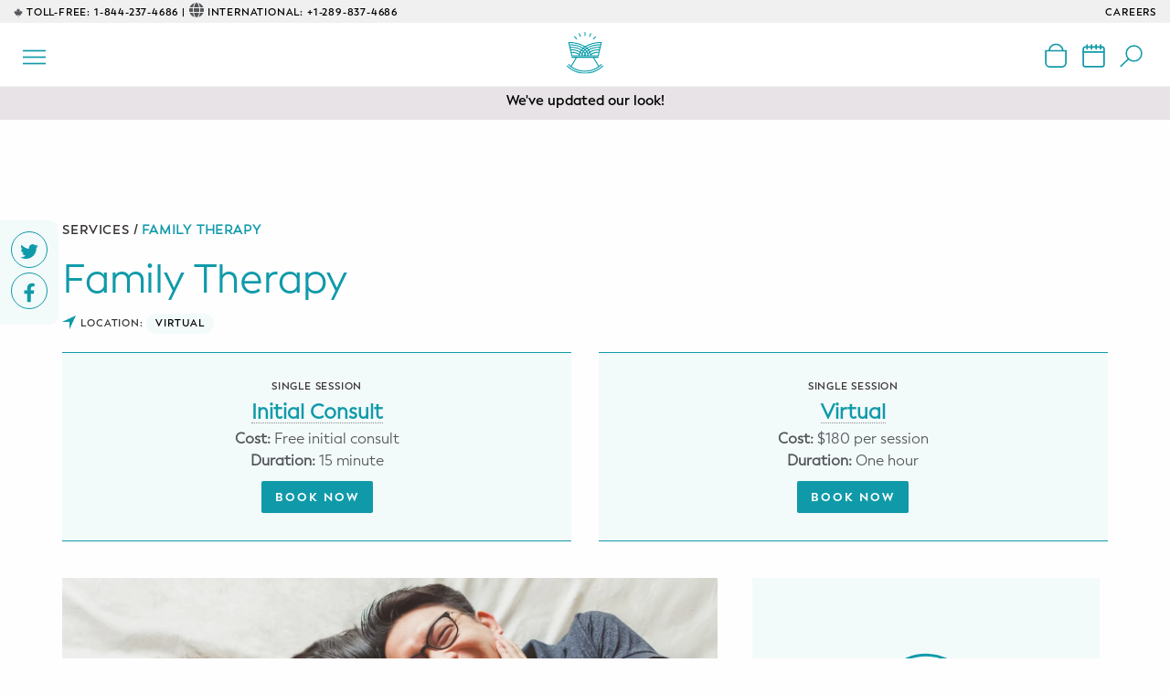

--- FILE ---
content_type: text/html; charset=UTF-8
request_url: https://newmummycompany.ca/services/family-therapy/
body_size: 17815
content:
<!doctype html>
<html lang="en-CA">
<head>
  <meta charset="UTF-8">
  <meta name="viewport" content="width=device-width, initial-scale=1.0">
  <meta name="description" content="New Mummy Co Night Nannies care for your baby overnight. Night Nanny & Postpartum Doula support in Toronto and across Canada. Prenatal and Postpartum Support.">
  <meta name="author" content="Night Shift Studio">
  <title>New Mummy Co. | Support for Every Stage</title>
  <link rel="apple-touch-icon" sizes="180x180" href="https://newmummycompany.ca/wp-content/themes/nss/assets/img/favicon/apple-touch-icon-180x180.png">
  <link rel="icon" type="image/png" href="https://newmummycompany.ca/wp-content/themes/nss/assets/img/favicon/favicon-32x32.png" sizes="32x32">
  <!-- FACEBOOK OPENGRAPH -->
  <meta property="og:image" content="https://newmummycompany.ca/wp-content/themes/nss/assets/favicon/open-graph.png">
  <meta property="og:image:type" content="image/png">
  <meta property="og:image:width" content="1024">
  <meta property="og:image:height" content="1024">
  <meta property="og:type" content="website">
  <meta property="og:url" content="https://www.facebook.com/TheNewMummyCompany">
  <meta property="og:title" content="Support for Every Stage">
  <meta property="og:description" content="New Mummy Co Night Nannies care for your baby overnight. Night Nanny & Postpartum Doula support in Toronto and across Canada. Prenatal and Postpartum Support.">
  <!--TWITTER OPENGRAPH -->
  <meta name="twitter:card" value="summary">
  <meta name="twitter:site" content="@Newmummycompany">
  <meta name="twitter:creator" content="@Newmummycompany">
  <!-- Meta Pixel Code -->
  <script>
  !function(f,b,e,v,n,t,s)
  {if(f.fbq)return;n=f.fbq=function(){n.callMethod?
  n.callMethod.apply(n,arguments):n.queue.push(arguments)};
  if(!f._fbq)f._fbq=n;n.push=n;n.loaded=!0;n.version='2.0';
  n.queue=[];t=b.createElement(e);t.async=!0;
  t.src=v;s=b.getElementsByTagName(e)[0];
  s.parentNode.insertBefore(t,s)}(window, document,'script',
  'https://connect.facebook.net/en_US/fbevents.js');
  fbq('init', '2057135321223425');
  fbq('track', 'PageView');
  </script>
  <noscript><img height="1" width="1" style="display:none"
  src=https://www.facebook.com/tr?id=2057135321223425&ev=PageView&noscript=1
  /></noscript>
  <!-- End Meta Pixel Code -->
  <!-- GOOGLE ANALYTICS HERE -->
  <script async src="https://www.googletagmanager.com/gtag/js?id=G-MGSWKGXP01"></script>
  <script>
    window.dataLayer = window.dataLayer || [];
    function gtag(){dataLayer.push(arguments);}
    gtag('js', new Date());
    gtag('config', 'G-MGSWKGXP01');
  </script>
  <meta name='robots' content='index, follow, max-image-preview:large, max-snippet:-1, max-video-preview:-1' />
	<style>img:is([sizes="auto" i], [sizes^="auto," i]) { contain-intrinsic-size: 3000px 1500px }</style>
	
	<!-- This site is optimized with the Yoast SEO plugin v26.2 - https://yoast.com/wordpress/plugins/seo/ -->
	<link rel="canonical" href="https://newmummycompany.ca/services/family-therapy/" />
	<meta property="og:locale" content="en_US" />
	<meta property="og:type" content="article" />
	<meta property="og:title" content="Family Therapy - New Mummy Co." />
	<meta property="og:description" content="Child &amp; Family Therapy helps people in close relationships to help each other. It enables families to understand major life transitions such as becoming new parents and the change in behavior they can bring about." />
	<meta property="og:url" content="https://newmummycompany.ca/services/family-therapy/" />
	<meta property="og:site_name" content="New Mummy Co." />
	<meta property="article:publisher" content="https://www.facebook.com/TheNewMummyCompany" />
	<meta property="article:modified_time" content="2025-09-11T17:14:10+00:00" />
	<meta property="og:image" content="https://newmummycompany.ca/wp-content/uploads/2020/11/newmummyco_services_family-therapy.jpg" />
	<meta property="og:image:width" content="2000" />
	<meta property="og:image:height" content="1333" />
	<meta property="og:image:type" content="image/jpeg" />
	<meta name="twitter:card" content="summary_large_image" />
	<meta name="twitter:site" content="@Newmummycompany" />
	<meta name="twitter:label1" content="Est. reading time" />
	<meta name="twitter:data1" content="7 minutes" />
	<script type="application/ld+json" class="yoast-schema-graph">{"@context":"https://schema.org","@graph":[{"@type":"WebPage","@id":"https://newmummycompany.ca/services/family-therapy/","url":"https://newmummycompany.ca/services/family-therapy/","name":"Family Therapy - New Mummy Co.","isPartOf":{"@id":"https://newmummycompany.ca/#website"},"primaryImageOfPage":{"@id":"https://newmummycompany.ca/services/family-therapy/#primaryimage"},"image":{"@id":"https://newmummycompany.ca/services/family-therapy/#primaryimage"},"thumbnailUrl":"https://newmummycompany.ca/wp-content/uploads/2020/11/newmummyco_services_family-therapy.jpg","datePublished":"2020-11-09T16:20:34+00:00","dateModified":"2025-09-11T17:14:10+00:00","breadcrumb":{"@id":"https://newmummycompany.ca/services/family-therapy/#breadcrumb"},"inLanguage":"en-CA","potentialAction":[{"@type":"ReadAction","target":["https://newmummycompany.ca/services/family-therapy/"]}]},{"@type":"ImageObject","inLanguage":"en-CA","@id":"https://newmummycompany.ca/services/family-therapy/#primaryimage","url":"https://newmummycompany.ca/wp-content/uploads/2020/11/newmummyco_services_family-therapy.jpg","contentUrl":"https://newmummycompany.ca/wp-content/uploads/2020/11/newmummyco_services_family-therapy.jpg","width":2000,"height":1333,"caption":"Mom and dad hugging their young daughter"},{"@type":"BreadcrumbList","@id":"https://newmummycompany.ca/services/family-therapy/#breadcrumb","itemListElement":[{"@type":"ListItem","position":1,"name":"Home","item":"https://newmummycompany.ca/"},{"@type":"ListItem","position":2,"name":"Services","item":"https://newmummycompany.ca/services/"},{"@type":"ListItem","position":3,"name":"Family Therapy"}]},{"@type":"WebSite","@id":"https://newmummycompany.ca/#website","url":"https://newmummycompany.ca/","name":"New Mummy Co.","description":"Support for Every Stage","publisher":{"@id":"https://newmummycompany.ca/#organization"},"potentialAction":[{"@type":"SearchAction","target":{"@type":"EntryPoint","urlTemplate":"https://newmummycompany.ca/?s={search_term_string}"},"query-input":{"@type":"PropertyValueSpecification","valueRequired":true,"valueName":"search_term_string"}}],"inLanguage":"en-CA"},{"@type":"Organization","@id":"https://newmummycompany.ca/#organization","name":"New Mummy Co.","url":"https://newmummycompany.ca/","logo":{"@type":"ImageObject","inLanguage":"en-CA","@id":"https://newmummycompany.ca/#/schema/logo/image/","url":"https://newmummycompany.ca/wp-content/uploads/2023/03/nmc_logo-tagline.png","contentUrl":"https://newmummycompany.ca/wp-content/uploads/2023/03/nmc_logo-tagline.png","width":1200,"height":628,"caption":"New Mummy Co."},"image":{"@id":"https://newmummycompany.ca/#/schema/logo/image/"},"sameAs":["https://www.facebook.com/TheNewMummyCompany","https://x.com/Newmummycompany","https://www.youtube.com/channel/UCa3Npnc7_sEsVgCrTTqtnxg","https://www.instagram.com/newmummycompany/","https://www.linkedin.com/company/the-new-mummy-company/"]}]}</script>
	<!-- / Yoast SEO plugin. -->


<link rel='dns-prefetch' href='//static.klaviyo.com' />
<link rel='dns-prefetch' href='//maps.googleapis.com' />
<link rel='dns-prefetch' href='//kit.fontawesome.com' />
<link rel='dns-prefetch' href='//cdn.jsdelivr.net' />
		<style>
			.lazyload,
			.lazyloading {
				max-width: 100%;
			}
		</style>
		<script type="text/javascript">
/* <![CDATA[ */
window._wpemojiSettings = {"baseUrl":"https:\/\/s.w.org\/images\/core\/emoji\/16.0.1\/72x72\/","ext":".png","svgUrl":"https:\/\/s.w.org\/images\/core\/emoji\/16.0.1\/svg\/","svgExt":".svg","source":{"concatemoji":"https:\/\/newmummycompany.ca\/wp-includes\/js\/wp-emoji-release.min.js?ver=6.8.3"}};
/*! This file is auto-generated */
!function(s,n){var o,i,e;function c(e){try{var t={supportTests:e,timestamp:(new Date).valueOf()};sessionStorage.setItem(o,JSON.stringify(t))}catch(e){}}function p(e,t,n){e.clearRect(0,0,e.canvas.width,e.canvas.height),e.fillText(t,0,0);var t=new Uint32Array(e.getImageData(0,0,e.canvas.width,e.canvas.height).data),a=(e.clearRect(0,0,e.canvas.width,e.canvas.height),e.fillText(n,0,0),new Uint32Array(e.getImageData(0,0,e.canvas.width,e.canvas.height).data));return t.every(function(e,t){return e===a[t]})}function u(e,t){e.clearRect(0,0,e.canvas.width,e.canvas.height),e.fillText(t,0,0);for(var n=e.getImageData(16,16,1,1),a=0;a<n.data.length;a++)if(0!==n.data[a])return!1;return!0}function f(e,t,n,a){switch(t){case"flag":return n(e,"\ud83c\udff3\ufe0f\u200d\u26a7\ufe0f","\ud83c\udff3\ufe0f\u200b\u26a7\ufe0f")?!1:!n(e,"\ud83c\udde8\ud83c\uddf6","\ud83c\udde8\u200b\ud83c\uddf6")&&!n(e,"\ud83c\udff4\udb40\udc67\udb40\udc62\udb40\udc65\udb40\udc6e\udb40\udc67\udb40\udc7f","\ud83c\udff4\u200b\udb40\udc67\u200b\udb40\udc62\u200b\udb40\udc65\u200b\udb40\udc6e\u200b\udb40\udc67\u200b\udb40\udc7f");case"emoji":return!a(e,"\ud83e\udedf")}return!1}function g(e,t,n,a){var r="undefined"!=typeof WorkerGlobalScope&&self instanceof WorkerGlobalScope?new OffscreenCanvas(300,150):s.createElement("canvas"),o=r.getContext("2d",{willReadFrequently:!0}),i=(o.textBaseline="top",o.font="600 32px Arial",{});return e.forEach(function(e){i[e]=t(o,e,n,a)}),i}function t(e){var t=s.createElement("script");t.src=e,t.defer=!0,s.head.appendChild(t)}"undefined"!=typeof Promise&&(o="wpEmojiSettingsSupports",i=["flag","emoji"],n.supports={everything:!0,everythingExceptFlag:!0},e=new Promise(function(e){s.addEventListener("DOMContentLoaded",e,{once:!0})}),new Promise(function(t){var n=function(){try{var e=JSON.parse(sessionStorage.getItem(o));if("object"==typeof e&&"number"==typeof e.timestamp&&(new Date).valueOf()<e.timestamp+604800&&"object"==typeof e.supportTests)return e.supportTests}catch(e){}return null}();if(!n){if("undefined"!=typeof Worker&&"undefined"!=typeof OffscreenCanvas&&"undefined"!=typeof URL&&URL.createObjectURL&&"undefined"!=typeof Blob)try{var e="postMessage("+g.toString()+"("+[JSON.stringify(i),f.toString(),p.toString(),u.toString()].join(",")+"));",a=new Blob([e],{type:"text/javascript"}),r=new Worker(URL.createObjectURL(a),{name:"wpTestEmojiSupports"});return void(r.onmessage=function(e){c(n=e.data),r.terminate(),t(n)})}catch(e){}c(n=g(i,f,p,u))}t(n)}).then(function(e){for(var t in e)n.supports[t]=e[t],n.supports.everything=n.supports.everything&&n.supports[t],"flag"!==t&&(n.supports.everythingExceptFlag=n.supports.everythingExceptFlag&&n.supports[t]);n.supports.everythingExceptFlag=n.supports.everythingExceptFlag&&!n.supports.flag,n.DOMReady=!1,n.readyCallback=function(){n.DOMReady=!0}}).then(function(){return e}).then(function(){var e;n.supports.everything||(n.readyCallback(),(e=n.source||{}).concatemoji?t(e.concatemoji):e.wpemoji&&e.twemoji&&(t(e.twemoji),t(e.wpemoji)))}))}((window,document),window._wpemojiSettings);
/* ]]> */
</script>
<style id='wp-emoji-styles-inline-css' type='text/css'>

	img.wp-smiley, img.emoji {
		display: inline !important;
		border: none !important;
		box-shadow: none !important;
		height: 1em !important;
		width: 1em !important;
		margin: 0 0.07em !important;
		vertical-align: -0.1em !important;
		background: none !important;
		padding: 0 !important;
	}
</style>
<link rel='stylesheet' id='wp-block-library-css' href='https://newmummycompany.ca/wp-includes/css/dist/block-library/style.min.css?ver=6.8.3' type='text/css' media='all' />
<style id='classic-theme-styles-inline-css' type='text/css'>
/*! This file is auto-generated */
.wp-block-button__link{color:#fff;background-color:#32373c;border-radius:9999px;box-shadow:none;text-decoration:none;padding:calc(.667em + 2px) calc(1.333em + 2px);font-size:1.125em}.wp-block-file__button{background:#32373c;color:#fff;text-decoration:none}
</style>
<style id='safe-svg-svg-icon-style-inline-css' type='text/css'>
.safe-svg-cover{text-align:center}.safe-svg-cover .safe-svg-inside{display:inline-block;max-width:100%}.safe-svg-cover svg{fill:currentColor;height:100%;max-height:100%;max-width:100%;width:100%}

</style>
<style id='global-styles-inline-css' type='text/css'>
:root{--wp--preset--aspect-ratio--square: 1;--wp--preset--aspect-ratio--4-3: 4/3;--wp--preset--aspect-ratio--3-4: 3/4;--wp--preset--aspect-ratio--3-2: 3/2;--wp--preset--aspect-ratio--2-3: 2/3;--wp--preset--aspect-ratio--16-9: 16/9;--wp--preset--aspect-ratio--9-16: 9/16;--wp--preset--color--black: #000000;--wp--preset--color--cyan-bluish-gray: #abb8c3;--wp--preset--color--white: #ffffff;--wp--preset--color--pale-pink: #f78da7;--wp--preset--color--vivid-red: #cf2e2e;--wp--preset--color--luminous-vivid-orange: #ff6900;--wp--preset--color--luminous-vivid-amber: #fcb900;--wp--preset--color--light-green-cyan: #7bdcb5;--wp--preset--color--vivid-green-cyan: #00d084;--wp--preset--color--pale-cyan-blue: #8ed1fc;--wp--preset--color--vivid-cyan-blue: #0693e3;--wp--preset--color--vivid-purple: #9b51e0;--wp--preset--gradient--vivid-cyan-blue-to-vivid-purple: linear-gradient(135deg,rgba(6,147,227,1) 0%,rgb(155,81,224) 100%);--wp--preset--gradient--light-green-cyan-to-vivid-green-cyan: linear-gradient(135deg,rgb(122,220,180) 0%,rgb(0,208,130) 100%);--wp--preset--gradient--luminous-vivid-amber-to-luminous-vivid-orange: linear-gradient(135deg,rgba(252,185,0,1) 0%,rgba(255,105,0,1) 100%);--wp--preset--gradient--luminous-vivid-orange-to-vivid-red: linear-gradient(135deg,rgba(255,105,0,1) 0%,rgb(207,46,46) 100%);--wp--preset--gradient--very-light-gray-to-cyan-bluish-gray: linear-gradient(135deg,rgb(238,238,238) 0%,rgb(169,184,195) 100%);--wp--preset--gradient--cool-to-warm-spectrum: linear-gradient(135deg,rgb(74,234,220) 0%,rgb(151,120,209) 20%,rgb(207,42,186) 40%,rgb(238,44,130) 60%,rgb(251,105,98) 80%,rgb(254,248,76) 100%);--wp--preset--gradient--blush-light-purple: linear-gradient(135deg,rgb(255,206,236) 0%,rgb(152,150,240) 100%);--wp--preset--gradient--blush-bordeaux: linear-gradient(135deg,rgb(254,205,165) 0%,rgb(254,45,45) 50%,rgb(107,0,62) 100%);--wp--preset--gradient--luminous-dusk: linear-gradient(135deg,rgb(255,203,112) 0%,rgb(199,81,192) 50%,rgb(65,88,208) 100%);--wp--preset--gradient--pale-ocean: linear-gradient(135deg,rgb(255,245,203) 0%,rgb(182,227,212) 50%,rgb(51,167,181) 100%);--wp--preset--gradient--electric-grass: linear-gradient(135deg,rgb(202,248,128) 0%,rgb(113,206,126) 100%);--wp--preset--gradient--midnight: linear-gradient(135deg,rgb(2,3,129) 0%,rgb(40,116,252) 100%);--wp--preset--font-size--small: 13px;--wp--preset--font-size--medium: 20px;--wp--preset--font-size--large: 36px;--wp--preset--font-size--x-large: 42px;--wp--preset--spacing--20: 0.44rem;--wp--preset--spacing--30: 0.67rem;--wp--preset--spacing--40: 1rem;--wp--preset--spacing--50: 1.5rem;--wp--preset--spacing--60: 2.25rem;--wp--preset--spacing--70: 3.38rem;--wp--preset--spacing--80: 5.06rem;--wp--preset--shadow--natural: 6px 6px 9px rgba(0, 0, 0, 0.2);--wp--preset--shadow--deep: 12px 12px 50px rgba(0, 0, 0, 0.4);--wp--preset--shadow--sharp: 6px 6px 0px rgba(0, 0, 0, 0.2);--wp--preset--shadow--outlined: 6px 6px 0px -3px rgba(255, 255, 255, 1), 6px 6px rgba(0, 0, 0, 1);--wp--preset--shadow--crisp: 6px 6px 0px rgba(0, 0, 0, 1);}:where(.is-layout-flex){gap: 0.5em;}:where(.is-layout-grid){gap: 0.5em;}body .is-layout-flex{display: flex;}.is-layout-flex{flex-wrap: wrap;align-items: center;}.is-layout-flex > :is(*, div){margin: 0;}body .is-layout-grid{display: grid;}.is-layout-grid > :is(*, div){margin: 0;}:where(.wp-block-columns.is-layout-flex){gap: 2em;}:where(.wp-block-columns.is-layout-grid){gap: 2em;}:where(.wp-block-post-template.is-layout-flex){gap: 1.25em;}:where(.wp-block-post-template.is-layout-grid){gap: 1.25em;}.has-black-color{color: var(--wp--preset--color--black) !important;}.has-cyan-bluish-gray-color{color: var(--wp--preset--color--cyan-bluish-gray) !important;}.has-white-color{color: var(--wp--preset--color--white) !important;}.has-pale-pink-color{color: var(--wp--preset--color--pale-pink) !important;}.has-vivid-red-color{color: var(--wp--preset--color--vivid-red) !important;}.has-luminous-vivid-orange-color{color: var(--wp--preset--color--luminous-vivid-orange) !important;}.has-luminous-vivid-amber-color{color: var(--wp--preset--color--luminous-vivid-amber) !important;}.has-light-green-cyan-color{color: var(--wp--preset--color--light-green-cyan) !important;}.has-vivid-green-cyan-color{color: var(--wp--preset--color--vivid-green-cyan) !important;}.has-pale-cyan-blue-color{color: var(--wp--preset--color--pale-cyan-blue) !important;}.has-vivid-cyan-blue-color{color: var(--wp--preset--color--vivid-cyan-blue) !important;}.has-vivid-purple-color{color: var(--wp--preset--color--vivid-purple) !important;}.has-black-background-color{background-color: var(--wp--preset--color--black) !important;}.has-cyan-bluish-gray-background-color{background-color: var(--wp--preset--color--cyan-bluish-gray) !important;}.has-white-background-color{background-color: var(--wp--preset--color--white) !important;}.has-pale-pink-background-color{background-color: var(--wp--preset--color--pale-pink) !important;}.has-vivid-red-background-color{background-color: var(--wp--preset--color--vivid-red) !important;}.has-luminous-vivid-orange-background-color{background-color: var(--wp--preset--color--luminous-vivid-orange) !important;}.has-luminous-vivid-amber-background-color{background-color: var(--wp--preset--color--luminous-vivid-amber) !important;}.has-light-green-cyan-background-color{background-color: var(--wp--preset--color--light-green-cyan) !important;}.has-vivid-green-cyan-background-color{background-color: var(--wp--preset--color--vivid-green-cyan) !important;}.has-pale-cyan-blue-background-color{background-color: var(--wp--preset--color--pale-cyan-blue) !important;}.has-vivid-cyan-blue-background-color{background-color: var(--wp--preset--color--vivid-cyan-blue) !important;}.has-vivid-purple-background-color{background-color: var(--wp--preset--color--vivid-purple) !important;}.has-black-border-color{border-color: var(--wp--preset--color--black) !important;}.has-cyan-bluish-gray-border-color{border-color: var(--wp--preset--color--cyan-bluish-gray) !important;}.has-white-border-color{border-color: var(--wp--preset--color--white) !important;}.has-pale-pink-border-color{border-color: var(--wp--preset--color--pale-pink) !important;}.has-vivid-red-border-color{border-color: var(--wp--preset--color--vivid-red) !important;}.has-luminous-vivid-orange-border-color{border-color: var(--wp--preset--color--luminous-vivid-orange) !important;}.has-luminous-vivid-amber-border-color{border-color: var(--wp--preset--color--luminous-vivid-amber) !important;}.has-light-green-cyan-border-color{border-color: var(--wp--preset--color--light-green-cyan) !important;}.has-vivid-green-cyan-border-color{border-color: var(--wp--preset--color--vivid-green-cyan) !important;}.has-pale-cyan-blue-border-color{border-color: var(--wp--preset--color--pale-cyan-blue) !important;}.has-vivid-cyan-blue-border-color{border-color: var(--wp--preset--color--vivid-cyan-blue) !important;}.has-vivid-purple-border-color{border-color: var(--wp--preset--color--vivid-purple) !important;}.has-vivid-cyan-blue-to-vivid-purple-gradient-background{background: var(--wp--preset--gradient--vivid-cyan-blue-to-vivid-purple) !important;}.has-light-green-cyan-to-vivid-green-cyan-gradient-background{background: var(--wp--preset--gradient--light-green-cyan-to-vivid-green-cyan) !important;}.has-luminous-vivid-amber-to-luminous-vivid-orange-gradient-background{background: var(--wp--preset--gradient--luminous-vivid-amber-to-luminous-vivid-orange) !important;}.has-luminous-vivid-orange-to-vivid-red-gradient-background{background: var(--wp--preset--gradient--luminous-vivid-orange-to-vivid-red) !important;}.has-very-light-gray-to-cyan-bluish-gray-gradient-background{background: var(--wp--preset--gradient--very-light-gray-to-cyan-bluish-gray) !important;}.has-cool-to-warm-spectrum-gradient-background{background: var(--wp--preset--gradient--cool-to-warm-spectrum) !important;}.has-blush-light-purple-gradient-background{background: var(--wp--preset--gradient--blush-light-purple) !important;}.has-blush-bordeaux-gradient-background{background: var(--wp--preset--gradient--blush-bordeaux) !important;}.has-luminous-dusk-gradient-background{background: var(--wp--preset--gradient--luminous-dusk) !important;}.has-pale-ocean-gradient-background{background: var(--wp--preset--gradient--pale-ocean) !important;}.has-electric-grass-gradient-background{background: var(--wp--preset--gradient--electric-grass) !important;}.has-midnight-gradient-background{background: var(--wp--preset--gradient--midnight) !important;}.has-small-font-size{font-size: var(--wp--preset--font-size--small) !important;}.has-medium-font-size{font-size: var(--wp--preset--font-size--medium) !important;}.has-large-font-size{font-size: var(--wp--preset--font-size--large) !important;}.has-x-large-font-size{font-size: var(--wp--preset--font-size--x-large) !important;}
:where(.wp-block-post-template.is-layout-flex){gap: 1.25em;}:where(.wp-block-post-template.is-layout-grid){gap: 1.25em;}
:where(.wp-block-columns.is-layout-flex){gap: 2em;}:where(.wp-block-columns.is-layout-grid){gap: 2em;}
:root :where(.wp-block-pullquote){font-size: 1.5em;line-height: 1.6;}
</style>
<link rel='stylesheet' id='foundation-css' href='https://newmummycompany.ca/wp-content/themes/nss/assets/css/foundation.css?ver=6.8.3' type='text/css' media='all' />
<link rel='stylesheet' id='aos-css' href='https://newmummycompany.ca/wp-content/themes/nss/assets/css/aos.min.css?ver=6.8.3' type='text/css' media='all' />
<link rel='stylesheet' id='slick-css-css' href='https://cdn.jsdelivr.net/npm/slick-carousel@1.8.1/slick/slick.css?ver=6.8.3' type='text/css' media='all' />
<link rel='stylesheet' id='slick-theme-css' href='https://newmummycompany.ca/wp-content/themes/nss/assets/css/slick-theme.min.css?ver=6.8.3' type='text/css' media='all' />
<link rel='stylesheet' id='zeynep-css' href='https://newmummycompany.ca/wp-content/themes/nss/assets/css/zeynep.min.css?ver=6.8.3' type='text/css' media='all' />
<link rel='stylesheet' id='style-css' href='https://newmummycompany.ca/wp-content/themes/nss/assets/css/style.css?ver=6.8.3' type='text/css' media='all' />
<script type="text/javascript" defer src="https://newmummycompany.ca/wp-includes/js/jquery/jquery.min.js?ver=3.7.1" id="jquery-core-js"></script>
<script type="text/javascript" defer src="https://newmummycompany.ca/wp-includes/js/jquery/jquery-migrate.min.js?ver=3.4.1" id="jquery-migrate-js"></script>
<script type="text/javascript" id="snazzymaps-js-js-extra">
/* <![CDATA[ */
var SnazzyDataForSnazzyMaps = [];
SnazzyDataForSnazzyMaps={"id":1243,"name":"Interface map","description":"User Interface design mapping or UI design mapping\r\n user experience map\r\n\r\n","url":"https:\/\/snazzymaps.com\/style\/1243\/xxxxxxxxxxx","imageUrl":"https:\/\/snazzy-maps-cdn.azureedge.net\/assets\/1243-xxxxxxxxxxx.png?v=20220106114208","json":"[{\"featureType\":\"all\",\"elementType\":\"labels.text\",\"stylers\":[{\"color\":\"#878787\"}]},{\"featureType\":\"all\",\"elementType\":\"labels.text.stroke\",\"stylers\":[{\"visibility\":\"off\"}]},{\"featureType\":\"landscape\",\"elementType\":\"all\",\"stylers\":[{\"color\":\"#f9f5ed\"}]},{\"featureType\":\"road.highway\",\"elementType\":\"all\",\"stylers\":[{\"color\":\"#f5f5f5\"}]},{\"featureType\":\"road.highway\",\"elementType\":\"geometry.stroke\",\"stylers\":[{\"color\":\"#c9c9c9\"}]},{\"featureType\":\"water\",\"elementType\":\"all\",\"stylers\":[{\"color\":\"#aee0f4\"}]}]","views":1064756,"favorites":1632,"createdBy":{"name":"samisel","url":null},"createdOn":"2014-12-04T07:38:49.22","tags":[],"colors":["gray","multi"]};
/* ]]> */
</script>
<script type="text/javascript" defer src="https://newmummycompany.ca/wp-content/plugins/snazzy-maps/snazzymaps.js?ver=1.5.0" id="snazzymaps-js-js"></script>
<link rel="https://api.w.org/" href="https://newmummycompany.ca/wp-json/" /><link rel="alternate" title="JSON" type="application/json" href="https://newmummycompany.ca/wp-json/wp/v2/services/4698" /><link rel="EditURI" type="application/rsd+xml" title="RSD" href="https://newmummycompany.ca/xmlrpc.php?rsd" />
<meta name="generator" content="WordPress 6.8.3" />
<link rel='shortlink' href='https://newmummycompany.ca/?p=4698' />
<link rel="alternate" title="oEmbed (JSON)" type="application/json+oembed" href="https://newmummycompany.ca/wp-json/oembed/1.0/embed?url=https%3A%2F%2Fnewmummycompany.ca%2Fservices%2Ffamily-therapy%2F" />
<link rel="alternate" title="oEmbed (XML)" type="text/xml+oembed" href="https://newmummycompany.ca/wp-json/oembed/1.0/embed?url=https%3A%2F%2Fnewmummycompany.ca%2Fservices%2Ffamily-therapy%2F&#038;format=xml" />
		<script>
			document.documentElement.className = document.documentElement.className.replace('no-js', 'js');
		</script>
				<style>
			.no-js img.lazyload {
				display: none;
			}

			figure.wp-block-image img.lazyloading {
				min-width: 150px;
			}

			.lazyload,
			.lazyloading {
				--smush-placeholder-width: 100px;
				--smush-placeholder-aspect-ratio: 1/1;
				width: var(--smush-image-width, var(--smush-placeholder-width)) !important;
				aspect-ratio: var(--smush-image-aspect-ratio, var(--smush-placeholder-aspect-ratio)) !important;
			}

						.lazyload, .lazyloading {
				opacity: 0;
			}

			.lazyloaded {
				opacity: 1;
				transition: opacity 400ms;
				transition-delay: 0ms;
			}

					</style>
		</head>

<body class="wp-singular services-template-default single single-services postid-4698 wp-theme-nss">

  <a class="skip-to-content-link" href="#main" role="button">
    Skip to content
  </a>

  <header class="main-nav__wrapper" data-aos="fade-in" data-aos-duration="4000">
    <section class="toll-free-banner bkgd--grey">
  <div class="grid-container">
    <div class="grid-x grid-margin-x align-self-middle">
      <div class="cell small-12 text-center medium-text-left medium-10">
          <i class="fa-brands fa-canadian-maple-leaf"></i>
          <span class="black meta meta--xs">TOLL-FREE:</span>
          <a class="link-no-style black meta meta--xs" href="tel:1-844-237-4686">1-844-237-4686 |</a>
          <i class="fa-solid fa-globe"></i>
          <span class="hide-for-small-only black meta meta--xs">INTERNATIONAL:</span> <a href="tel:+1-289-837-4686" class="black meta meta--xs link-no-style">+1-289-837-4686</a>
      </div>
      <div class="cell medium-2 hide-for-small-only">
        <div class="text-right">
          <a class="meta meta--xs black" href="/join-our-team">CAREERS</a>
        </div>
      </div>
      <div>
      </div>
</section><nav class="main-nav__desktop nss-hide-for-small-only">
  <div class="grid-container">
    <div class="grid-x align-center">
      <div class="cell auto align-self-middle">
   
        <ul class="main-nav__mega-menu">
          <li class="main-nav__has-children"><a href="/services" class="icon-chevron">Services</a>
            <ul class="grid-container full main-nav__drop-down">
              <div class="grid-x text-left">
                <div class="cell auto">
                  <span class="block m-b-10 black meta">Educational</span>
                   <li id="menu-item-6522" class="menu-item menu-item-type-post_type menu-item-object-services menu-item-6522"><a href="https://newmummycompany.ca/services/prenatal-education-classes/">Prenatal Classes</a></li>
<li id="menu-item-6523" class="menu-item menu-item-type-post_type menu-item-object-services menu-item-6523"><a href="https://newmummycompany.ca/services/prenatal-breastfeeding-classes/" title="Prenatal Breastfeeding">Prenatal Breastfeeding &#8211; Feeding Class</a></li>
<li id="menu-item-6524" class="menu-item menu-item-type-post_type menu-item-object-services menu-item-6524"><a href="https://newmummycompany.ca/services/baby-cpr/">Baby CPR &#038; First-Aid</a></li>
<li id="menu-item-6521" class="menu-item menu-item-type-post_type menu-item-object-services menu-item-6521"><a href="https://newmummycompany.ca/services/infant-safe-sleep-education/">Safe Sleep</a></li>
                </div>
                <div class="cell auto">
                  <span class="block m-b-10 black meta">Consulting</span>
                  <li id="menu-item-6516" class="menu-item menu-item-type-post_type menu-item-object-services menu-item-6516"><a href="https://newmummycompany.ca/services/sleep-coaching/">Sleep Coaching</a></li>
<li id="menu-item-6517" class="menu-item menu-item-type-post_type menu-item-object-services menu-item-6517"><a href="https://newmummycompany.ca/services/lactation-consultants-breastfeeding-support/">Lactation Consultant</a></li>
<li id="menu-item-6518" class="menu-item menu-item-type-post_type menu-item-object-services menu-item-6518"><a href="https://newmummycompany.ca/services/potty-training/">Potty Training</a></li>
<li id="menu-item-6519" class="menu-item menu-item-type-post_type menu-item-object-services menu-item-6519"><a href="https://newmummycompany.ca/services/nutrition-consultants/">Nutrition</a></li>
                </div>
                <div class="cell auto">
                  <span class="block m-b-10 black meta">Support</span>
                  <li id="menu-item-6526" class="menu-item menu-item-type-post_type menu-item-object-page menu-item-6526"><a href="https://newmummycompany.ca/night-nanny-service/">Night Nannies</a></li>
<li id="menu-item-6527" class="menu-item menu-item-type-post_type menu-item-object-services menu-item-6527"><a href="https://newmummycompany.ca/services/postpartum-doulas/">Postpartum Doulas</a></li>
<li id="menu-item-6529" class="menu-item menu-item-type-post_type menu-item-object-services menu-item-6529"><a href="https://newmummycompany.ca/services/birth-doulas/">Birth Doulas</a></li>
<li id="menu-item-6528" class="menu-item menu-item-type-post_type menu-item-object-services menu-item-6528"><a href="https://newmummycompany.ca/services/newborn-nannies/">Newborn Nannies</a></li>
                </div>
                <div class="cell auto">
                  <span class="block m-b-10 black meta">Guidance</span>
                   <li id="menu-item-6530" class="menu-item menu-item-type-post_type menu-item-object-services current-menu-item menu-item-6530"><a href="https://newmummycompany.ca/services/family-therapy/" aria-current="page">Family Therapy</a></li>
                </div>
                <div class="cell auto">
                  <span class="block m-b-10 black meta">Wellness</span>
                  <li id="menu-item-6531" class="menu-item menu-item-type-post_type menu-item-object-services menu-item-6531"><a href="https://newmummycompany.ca/services/prenatal-yoga/">Prenatal Yoga</a></li>
<li id="menu-item-6532" class="menu-item menu-item-type-post_type menu-item-object-services menu-item-6532"><a href="https://newmummycompany.ca/services/mom-and-baby-yoga/" title="Mom &#038; Baby Yoga">Mom &#038; Baby Postnatal Yoga</a></li>
<li id="menu-item-6538" class="menu-item menu-item-type-post_type menu-item-object-services menu-item-6538"><a href="https://newmummycompany.ca/services/mom-and-baby-bootcamp/" title="New Mom Core &#038; Pelvic Floor Workout">Pelvic Floor Core Restore</a></li>
<li id="menu-item-6539" class="menu-item menu-item-type-post_type menu-item-object-services menu-item-6539"><a href="https://newmummycompany.ca/services/mom-and-baby-strollerfit/" title="Mom &#038; Baby StrollerFit">Mom &amp; Baby StrollerFit</a></li>
<li id="menu-item-10038" class="menu-item menu-item-type-custom menu-item-object-custom menu-item-10038"><a href="https://newmummycompany.ca/services/mom-and-baby-dance-class">Mom &#038; Baby Dance</a></li>
                </div>
              </div>
            </ul>
          </li>
          <li id="menu-item-6809" class="menu-item menu-item-type-post_type menu-item-object-page menu-item-6809"><a href="https://newmummycompany.ca/rentals/" title="Rental options available with New Mummy Co.">Rentals</a></li>
<li id="menu-item-6534" class="menu-item menu-item-type-post_type menu-item-object-page menu-item-6534"><a href="https://newmummycompany.ca/why-nmc/" title="Why choose New Mummy Co.">Why NMC</a></li>
        </ul>
      </div>
      <div class="cell auto text-center align-self-middle">
        <a href="/">
          <div class="logo__desktop" role="img" aria-label="New Mummy Co. logo"></div>
        </a>
      </div>
      <div class="cell auto align-self-middle text-right">
        <a href="https://shop.newmummycompany.ca/" rel="noopener noreferrer" target="_blank" aria-label="New Mummy Co. online shop that opens in a new window">
          <img data-src="https://newmummycompany.ca/wp-content/themes/nss/assets/img/icons/icon-shop.svg" width="23" height="23" alt="shop rentals" class="main-nav__icon lazyload" src="[data-uri]" style="--smush-placeholder-width: 23px; --smush-placeholder-aspect-ratio: 23/23;">
        </a>
        <a href="https://app.acuityscheduling.com/schedule.php?owner=17860366" rel="noopener noreferrer" target="_blank" aria-label="New Mummy Co. calendar of events that opens in a new window">
          <img data-src="https://newmummycompany.ca/wp-content/themes/nss/assets/img/icons/icon-calendar.svg" width="23" height="23"  alt="book a class" class="main-nav__icon lazyload" src="[data-uri]" style="--smush-placeholder-width: 23px; --smush-placeholder-aspect-ratio: 23/23;">
        </a>
        <a href="/search/" title="Search website">
          <img data-src="https://newmummycompany.ca/wp-content/themes/nss/assets/img/icons/icon-search.svg" width="23" height="23"  alt="search" class="main-nav__icon lazyload" src="[data-uri]" style="--smush-placeholder-width: 23px; --smush-placeholder-aspect-ratio: 23/23;">
        </a>
                  <a href="https://newmummycompany.ca/night-nanny-service/" class='nav__btn btn'>
            Hire a Night Nanny          </a>
              </div>
    </div>
  </div> 
</nav>  </header>

  <nav class="main-nav__mobile nss-show-for-small-only">
  <!-- RIGHT MENU -->
  <div class="zeynep">
    <ul>
      <li class="has-submenu">
        <a href="#" data-submenu="stores">Services</a>
        <div id="stores" class="submenu">
          <div class="submenu-header">
            <a href="#" class="black" data-submenu-close="stores">Back</a>
          </div>
          <label class="block m-b-0 black meta">Educational</label>
          <ul id="menu-services-menu-educational-1" class="menu"><li class="menu-item menu-item-type-post_type menu-item-object-services menu-item-6522"><a href="https://newmummycompany.ca/services/prenatal-education-classes/">Prenatal Classes</a></li>
<li class="menu-item menu-item-type-post_type menu-item-object-services menu-item-6523"><a href="https://newmummycompany.ca/services/prenatal-breastfeeding-classes/" title="Prenatal Breastfeeding">Prenatal Breastfeeding &#8211; Feeding Class</a></li>
<li class="menu-item menu-item-type-post_type menu-item-object-services menu-item-6524"><a href="https://newmummycompany.ca/services/baby-cpr/">Baby CPR &#038; First-Aid</a></li>
<li class="menu-item menu-item-type-post_type menu-item-object-services menu-item-6521"><a href="https://newmummycompany.ca/services/infant-safe-sleep-education/">Safe Sleep</a></li>
</ul>          <label class="block m-b-0 black meta">Consulting</label>
          <ul id="menu-services-consulting-menu-1" class="menu"><li class="menu-item menu-item-type-post_type menu-item-object-services menu-item-6516"><a href="https://newmummycompany.ca/services/sleep-coaching/">Sleep Coaching</a></li>
<li class="menu-item menu-item-type-post_type menu-item-object-services menu-item-6517"><a href="https://newmummycompany.ca/services/lactation-consultants-breastfeeding-support/">Lactation Consultant</a></li>
<li class="menu-item menu-item-type-post_type menu-item-object-services menu-item-6518"><a href="https://newmummycompany.ca/services/potty-training/">Potty Training</a></li>
<li class="menu-item menu-item-type-post_type menu-item-object-services menu-item-6519"><a href="https://newmummycompany.ca/services/nutrition-consultants/">Nutrition</a></li>
</ul>          <label class="block m-b-0 black meta">Support</label>
          <ul id="menu-services-support-menu-1" class="menu"><li class="menu-item menu-item-type-post_type menu-item-object-page menu-item-6526"><a href="https://newmummycompany.ca/night-nanny-service/">Night Nannies</a></li>
<li class="menu-item menu-item-type-post_type menu-item-object-services menu-item-6527"><a href="https://newmummycompany.ca/services/postpartum-doulas/">Postpartum Doulas</a></li>
<li class="menu-item menu-item-type-post_type menu-item-object-services menu-item-6529"><a href="https://newmummycompany.ca/services/birth-doulas/">Birth Doulas</a></li>
<li class="menu-item menu-item-type-post_type menu-item-object-services menu-item-6528"><a href="https://newmummycompany.ca/services/newborn-nannies/">Newborn Nannies</a></li>
</ul>          <label class="block m-b-0 black meta">Guidance</label>
            <ul id="menu-services-guidance-menu-1" class="menu"><li class="menu-item menu-item-type-post_type menu-item-object-services current-menu-item menu-item-6530"><a href="https://newmummycompany.ca/services/family-therapy/" aria-current="page">Family Therapy</a></li>
</ul>          <label class="block m-b-0 black meta">Wellness</label>
            <ul id="menu-services-wellness-menu-1" class="menu"><li class="menu-item menu-item-type-post_type menu-item-object-services menu-item-6531"><a href="https://newmummycompany.ca/services/prenatal-yoga/">Prenatal Yoga</a></li>
<li class="menu-item menu-item-type-post_type menu-item-object-services menu-item-6532"><a href="https://newmummycompany.ca/services/mom-and-baby-yoga/" title="Mom &#038; Baby Yoga">Mom &#038; Baby Postnatal Yoga</a></li>
<li class="menu-item menu-item-type-post_type menu-item-object-services menu-item-6538"><a href="https://newmummycompany.ca/services/mom-and-baby-bootcamp/" title="New Mom Core &#038; Pelvic Floor Workout">Pelvic Floor Core Restore</a></li>
<li class="menu-item menu-item-type-post_type menu-item-object-services menu-item-6539"><a href="https://newmummycompany.ca/services/mom-and-baby-strollerfit/" title="Mom &#038; Baby StrollerFit">Mom &amp; Baby StrollerFit</a></li>
<li class="menu-item menu-item-type-custom menu-item-object-custom menu-item-10038"><a href="https://newmummycompany.ca/services/mom-and-baby-dance-class">Mom &#038; Baby Dance</a></li>
</ul>        </div>
      </li>  <!-- ENDS HAS-SUBMENU -->

      <!-- MAIN MENU LEFT  -->
      <li class="menu-item menu-item-type-post_type menu-item-object-page menu-item-6809"><a href="https://newmummycompany.ca/rentals/" title="Rental options available with New Mummy Co.">Rentals</a></li>
<li class="menu-item menu-item-type-post_type menu-item-object-page menu-item-6534"><a href="https://newmummycompany.ca/why-nmc/" title="Why choose New Mummy Co.">Why NMC</a></li>
      <!-- FOOTER MENU -->
      <li id="menu-item-4906" class="menu-item menu-item-type-post_type menu-item-object-page menu-item-4906"><a href="https://newmummycompany.ca/about-us/">About</a></li>
<li id="menu-item-4896" class="menu-item menu-item-type-custom menu-item-object-custom menu-item-4896"><a href="/testimonials/">Testimonials</a></li>
<li id="menu-item-111" class="menu-item menu-item-type-post_type menu-item-object-page current_page_parent menu-item-111"><a href="https://newmummycompany.ca/blog/">Blog</a></li>
<li id="menu-item-115" class="menu-item menu-item-type-post_type menu-item-object-page menu-item-115"><a href="https://newmummycompany.ca/contact-us/">Contact Us</a></li>
<li id="menu-item-7427" class="show-for-small-only menu-item menu-item-type-post_type menu-item-object-page menu-item-7427"><a href="https://newmummycompany.ca/join-our-team/">Careers</a></li>
      <li>
                  <a href="https://newmummycompany.ca/night-nanny-service/" class='btn m-t-25--sm m-t-25--md'>
            Hire a Night Nanny          </a>
              </li> 
    </ul>
  </div>
  <button type="button" class="btn-open first nss-show-for-small-only uppercase">
    <img data-src="https://newmummycompany.ca/wp-content/themes/nss/assets/img/icons/icon-hamburger.svg" width="25" alt="menu" class="main-nav__icon lazyload" src="[data-uri]">
  </button>
  <div class="zeynep-overlay"></div>
  <!-- LEFT MENU -->
  <a href="/">
    <img data-src="https://newmummycompany.ca/wp-content/themes/nss/assets/img/logos/nmc_brandmark.svg" width="40" alt="The New Mummy Company" class="logo__mobile lazyload" src="[data-uri]">
  </a>
  <ul class="main-nav__mobile-right float-right inline list-no-style">
    <li>
      <a href="https://shop.newmummycompany.ca/" rel="noopener noreferrer" target="_blank">
        <img data-src="https://newmummycompany.ca/wp-content/themes/nss/assets/img/icons/icon-shop.svg" width="25" alt="shop rentals" class="main-nav__icon lazyload" src="[data-uri]">
      </a>
    </li>
    <li>
      <a href="https://app.acuityscheduling.com/schedule.php?owner=17860366" rel="noopener noreferrer" target="_blank">
        <img data-src="https://newmummycompany.ca/wp-content/themes/nss/assets/img/icons/icon-calendar.svg" width="25" alt="book a class" class="main-nav__icon lazyload" src="[data-uri]">
      </a>
    </li>
    <li>
      <a href="/search/">
        <img data-src="https://newmummycompany.ca/wp-content/themes/nss/assets/img/icons/icon-search.svg" width="25" alt="search" class="main-nav__icon lazyload" src="[data-uri]">
      </a>
    </li>
  </ul>

</nav>

  <div class="carousel__announcement text-center bkgd--plum">
    <div>
    <p class="m-0 black">
      We've updated our look!    </p>
  </div>
    <div>
    <p class="m-0 black">
      We are the industry’s leading experts in Night Nannies – Trusted for over 20 years!    </p>
  </div>
    <div>
    <p class="m-0 black">
      Servicing areas of Toronto, Vancouver, Calgary, Ottawa, Los Angeles and Edmonton    </p>
  </div>
  </div>
<main class="page-wrapper m-t-150--sm m-t-150--md m-t-150--lg m-t-200--xlg" role="main" id="main">
  <div class="sticky-drop-wrapper">
    <div class="sticky-drop">
      <div class="social-share show-for-large show-for-xlarge bkgd--teal">
  <ul class="list-no-style">
    <li>
      <a href="https://twitter.com/intent/tweet?url=https://newmummycompany.ca/services/family-therapy/&text=via @Newmummycompany" target="_blank">
        <img data-src="https://newmummycompany.ca/wp-content/themes/nss/assets/img/icons/icon-twitter--teal.svg" width="22" alt="Twitter" aria-label="Share this article on Twitter – opens in a new window" src="[data-uri]" class="lazyload">
      </a>
    </li>
    <li>
      <a href="https://www.facebook.com/sharer/sharer.php?u=https://newmummycompany.ca/services/family-therapy/" target="_blank" aria-label="Share this article on Facebook – opens in a new window">
        <img data-src="https://newmummycompany.ca/wp-content/themes/nss/assets/img/icons/icon-facebook--teal.svg" width="22" alt="Facebook" src="[data-uri]" class="lazyload">
      </a>
    </li>
  </ul>
</div>    </div> <!-- END STICKY DROP -->

  <!-- START LOOP -->
  
  <header class="service__header">
  <div class="grid-container">
    <div class="grid-x grid-margin-x align-center">

      <!-- SERVICE TITLE -->
      <div class="cell small-11">
        <span class="meta block m-b-20">Services / <a href="https://newmummycompany.ca/services/family-therapy/"
title="Permanent Link to Family Therapy" class="teal bold">Family Therapy</a></span>
        <h1 class="teal m-b-10">Family Therapy</h1>

                  <div class="service__meta service__meta--location meta m-b-20">
            <span class="meta meta--xs location-arrow">Location:</span>
             <a href="https://newmummycompany.ca/location/virtual/" rel="tag">Virtual</a>          </div>
         
        
      </div>

    </div>
  </div>

  <!-- BOOKING BUTTONS -->
  <div class="grid-container text-center">
    <div class="service__details">

      <div class="grid-x grid-margin-x align-center">
        <div class="cell small-11">

          <div class="grid-x grid-margin-x align-self-middle">

           <!-- BUNDLES -->
                        <div class="cell small-12 medium-auto">
              <div class="service__bucket bkgd--teal">
                <span class="meta meta--xs block m-b-0">Single Session</span>
                <span class="service__type block teal m-b-0">

                  <!-- IF REMOTE -->
                  
                  <!-- IF INITIAL FEE -->
                                      <span data-tooltip class="top" data-click-open="false" tabindex="2" title="Required for first-time visits.">
                      Initial Consult                    </span>
                  
                   <!-- IF PRIVATE -->
                  
                  <!-- IF ON SITE -->
                  
                </span>
                <span class="block"><strong>Cost:</strong> Free initial consult</span>
                <span class="block"><strong>Duration:</strong> 15 minute</span>
                  <a href="https://app.acuityscheduling.com/schedule.php?owner=17860366&amp;appointmentType=43762948" class="btn-services m-t-10 inline" rel="noopener noreferrer"
                target="_blank">Book Now</a>
              </div>
            </div>
                        <div class="cell small-12 medium-auto">
              <div class="service__bucket bkgd--teal">
                <span class="meta meta--xs block m-b-0">Single Session</span>
                <span class="service__type block teal m-b-0">

                  <!-- IF REMOTE -->
                                      <span data-tooltip class="top" data-click-open="false" tabindex="2" title="Virtual classes are held over Zoom.">
                      Virtual                    </span>
                  
                  <!-- IF INITIAL FEE -->
                  
                   <!-- IF PRIVATE -->
                  
                  <!-- IF ON SITE -->
                  
                </span>
                <span class="block"><strong>Cost:</strong> $180 per session</span>
                <span class="block"><strong>Duration:</strong> One hour</span>
                  <a href="https://app.acuityscheduling.com/schedule.php?owner=17860366&amp;appointmentType=43763174" class="btn-services m-t-10 inline" rel="noopener noreferrer"
                target="_blank">Book Now</a>
              </div>
            </div>
            
          </div>

        </div>
      </div>

    </div> 
  </div> 
</header>  <div class="grid-container m-t-40">
  <div class="grid-x grid-margin-x align-center">
    <div class="cell small-11 medium-7">
      <figure class="service__img m-b-40">
                  <img width="1600" height="700" src="https://newmummycompany.ca/wp-content/uploads/2020/11/newmummyco_services_family-therapy-1600x700.jpg" class="attachment-services-single size-services-single wp-post-image" alt="Family Therapy" title="Family Therapy" decoding="async" fetchpriority="high" />              </figure>
            <div class="page-entry m-b-100">
        
<h2 class="wp-block-heading">What is Family Therapy?</h2>



<p class="intro">Child &amp; Family Therapy helps people in close relationships to help each other. It enables families to understand major life transitions such as becoming new parents and the change in relationships they can bring about.</p>


<p>Our virtual service supports you and your family with problem-solving the challenges that life can throw at us with the aim to make you and your family unit healthier and happier. Family Therapy provides you with the ability to cope with the issue at hand and the skills to cope in the future.</p>



<p>We cover a multitude of areas from toddler behavior issues such as temper tantrums, sleep issues, and toddler taming through to providing support with Autism, PPD &amp; ADHD.</p>



<p>Families seek out support for a variety of reasons and no two families are the same. Some concerns that can trigger the need for therapy are:</p>



<ul class="wp-block-list">
<li>Changes in a child’s temperament</li>



<li>Behavioural concerns</li>



<li>Meeting your child’s developmental needs</li>



<li>Parenting conflicts</li>



<li>Mental health symptoms</li>



<li>School challenges</li>



<li>Changes in a family dynamic</li>



<li>Toddler sleep issues&nbsp;</li>



<li>Marital strain&nbsp;</li>



<li>Adjustment to being a larger family unit when a new baby arrives&nbsp;</li>
</ul>



<p>We use a collection of therapies in our work with our families including dialectical behavior therapy, mindfulness, cognitive-behavioral therapy, and solution-focused therapy. Utilizing this mixture of therapies combined with our ability to understand and support families allows us to provide a holistic approach in all our work. We believe that all families have the power to change and this belief guides every step of treatment.&nbsp;Our families walk away feeling supported and recognize their strengths as a family, leaving the family feeling stronger and more empowered to face challenges that come their way.</p>



<p>We are pleased to offer you a private one on one consultation via Zoom with Loredana.<strong> Loredana is a Registered Psychotherapist and our Child &amp; Family Therapist.</strong> For your comfort and convenience consultations are booked at a mutually convenient time, and <strong>she will join you on Zoom at the date and time of your scheduled call.</strong></p>



<p>We offer this service to support parents throughout Canada and internationally. The New Mummy Co. is proud to be able to offer this service to our clients in Toronto, Vancouver, Calgary, Edmonton, Ottawa, and beyond, as this is a video call-based service for your convenience. For those with extended healthcare benefits you can confirm with your insurance company if you are covered for Psychotherapy services. Please note that this will cover Ontario based clients only for insurance purposes. </p>



<p>Call us today at&nbsp;1-844-237-4686&nbsp;should you have any questions and click on the link at the top of the page to book your free no-obligation 15-minute Zoom consultation with Loredana, a registered psychotherapist and our Child &amp; Family Therapist.</p>



<h2 class="wp-block-heading">About Loredana. </h2>


<div class="wp-block-image">
<figure class="alignleft size-large is-resized"><img decoding="async" width="862" height="1024" data-src="https://newmummycompany.ca/wp-content/uploads/2020/11/Headshot-862x1024.jpg" alt="" class="wp-image-11824 lazyload" style="--smush-placeholder-width: 862px; --smush-placeholder-aspect-ratio: 862/1024;width:320px;height:auto" data-srcset="https://newmummycompany.ca/wp-content/uploads/2020/11/Headshot-862x1024.jpg 862w, https://newmummycompany.ca/wp-content/uploads/2020/11/Headshot-252x300.jpg 252w, https://newmummycompany.ca/wp-content/uploads/2020/11/Headshot-768x913.jpg 768w, https://newmummycompany.ca/wp-content/uploads/2020/11/Headshot-1292x1536.jpg 1292w, https://newmummycompany.ca/wp-content/uploads/2020/11/Headshot-1723x2048.jpg 1723w, https://newmummycompany.ca/wp-content/uploads/2020/11/Headshot-925x1100.jpg 925w, https://newmummycompany.ca/wp-content/uploads/2020/11/Headshot.jpg 2047w" data-sizes="(max-width: 862px) 100vw, 862px" src="[data-uri]" /></figure></div>


<p>As an empathetic and highly skilled Registered Psychotherapist (RP) with a solid background in psychotherapy, I am wholeheartedly committed to helping families overcome many challenges within their familial relationships. My expertise encompasses providing unwavering support to individuals facing fertility issues, pregnancy, and postpartum depression, and navigating the journey of nurturing children to achieve healthy developmental milestones. I am equally dedicated to aiding those grappling with toxic, traumatic experiences and relationships. My services include but are not limited to, offering guidance to families in times of:</p>



<ul class="wp-block-list">
<li>Changes in a child’s development, temperament, and behavior</li>



<li>Sleep issues and bed-wetting</li>



<li>Mental health symptoms</li>



<li>Daycare/school challenges</li>



<li>Marital strain, divorce, loss, or death</li>
</ul>



<p>I recognize that there is no one-size-fits-all approach to working with families. Through patience, empathy, and dedication, I strive to meet families where they are in their life journey. To better serve my clients, I have extensively studied a range of therapies, including Psychoanalytical Psychotherapy for Children and Adolescents, Cognitive Behavior Therapy (CBT), Solution Brief Therapy (SFBT), Autism and Behavioral Analysis Therapy (ABA and IBI), Mindfulness, and Trauma-Informed Therapy.<br>I am a proud member in good standing with the College of Registered Psychotherapists in Ontario (CRPO).</p>
      </div>
    </div>
    <div class="cell small-11 medium-4">
      <aside class="bkgd--teal services-sidebar text-center">
    
    <div class="services-sidebar__bucket">
            <figure class="margin-b-10">
        <img alt="" data-src="https://newmummycompany.ca/wp-content/uploads/2020/11/icon_rainbow-1.svg" width="140" src="[data-uri]" class="lazyload">
      </figure>

      <p>Full family support with navigating life’s challenges.</p>
    </div>

  
    <div class="services-sidebar__bucket">
            <figure class="margin-b-10">
        <img alt="" data-src="https://newmummycompany.ca/wp-content/uploads/2020/11/icon_house2.svg" width="140" src="[data-uri]" class="lazyload">
      </figure>

      <p>We can help with specific and individual areas such as toddler temper tantrums through to more holistic concerns such as family dynamics.</p>
    </div>

  
    <div class="services-sidebar__bucket">
            <figure class="margin-b-10">
        <img alt="" data-src="https://newmummycompany.ca/wp-content/uploads/2020/11/icon_flower-1.svg" width="140" src="[data-uri]" class="lazyload">
      </figure>

      <p>Suite of techniques available, tailored to work for you and your family.</p>
    </div>

    </aside>    </div>
  </div>
</div></div> <!-- STICKY DROP WRAPPER END -->
  <!-- 
THIS WIDGET IS SEEN ON THESE PAGES:
– RENTALS
– WHY NMC
– SERVICES 
-->

<section class="bkgd-wobbly p-tb-100 bkgd-wobbly--teal" data-aos="fade-in" data-aos-delay="200" data-aos-easing="ease-in">
  <div class="grid-container full">
    <div class="grid-x">
      <div class="cell small-12">

        <div class="grid-container">
          <div class="grid-x grid-margin-x align-center">
            <div class="cell small-11 medium-10 large-8">

              <div class="carousel__testimonial text-center">

                                                              </div>

            </div>
          </div>
        </div>

      </div>  
    </div>
  </div>
</section>
  <section class="service__extra-details m-tb-100 p-b-100 border-b border-b--grey">
    <div class="grid-container">
      <div class="grid-x grid-margin-x align-center">
        <div class="cell small-11">
          <h1 class="teal text-center">How You Can Access this Service:</h1>
        </div>
      </div>
    </div>
    <div class="grid-container m-t-50 m-b-100">
  <div class="grid-x align-center">

    <!-- PRIVATE -->
    
        <div class="cell small-11 medium-4">
      <div class="decorative-border__right">
        <h2 class="h5">Private</h2>
        <p class="0">Private classes are not available for this service at this time.</p>
      </div>
    </div>
    
    <!-- REMOTE -->
    
        <div class="cell small-11 medium-4">
      <div class="decorative-border__right decorative-border__left">
        <h2 class="h5">On-Site</h2>
        <p class="0">On-site is not available for this service at this time.</p>
      </div>
    </div>
    
    <!-- REMOTE -->
        <div class="cell small-11 medium-4 m-t-40--sm">
      <div class="decorative-border__left">
        <h2 class="h5">Virtual</h2>
        <p class="0">Virtual classes are ideal during COVID, are great for families with busy schedules, or for those who live out of our offered locations.

They are hosted over Zoom and are available to anyone no matter their geographic location.

For the best experience, we recommend viewing from a laptop with a high-speed internet connection.</p>
      </div>
    </div>
    
    
  </div>
</div>

  </section>

  <section class="m-b-100 m-t-40" data-aos="fade-in" data-aos-delay="200" data-aos-easing="ease-in">
    <div class="grid-container">
      <div class="faq-widget grid-x grid-margin-x grid-padding-x align-center">
        <div class="cell small-11 medium-6 large-7">
  <h1 class="teal">FAQ</h1>
  <ul class="accordion" data-accordion data-allow-all-closed="true">
    <!-- TEXT BLOCK -->
                <li class="accordion-item" data-accordion-item>
        <a href="#" class="accordion-title">
          How do I know if family therapy is for me?        </a>
        <div class="accordion-content" data-tab-content>
          <p>We completely understand that if you are approaching family therapy for the first time you will have questions about whether it can help and how it works. For this reason, we are delighted to offer a free, no-obligation, 15-minute consultation with Loredana, our Child &amp; Family Therapist who is a Registered Psychotherapist.<br />
<strong><br />
The introductory telephone consultation will allow you to cover the following</strong></p>
<ul>
<li>Discuss the history of the issue or behavior</li>
<li>Build a rapport and understand if the service is a good fit for both parties</li>
<li>Understand the relationships involved</li>
<li>Discuss the next steps and timeframe</li>
</ul>
<p>Follow on sessions will be completed over the telephone and normally run to 60 minutes in length, the relevant therapist will have discussed the timeframe and number of sessions required.</p>
        </div>
      </li>
            <li class="accordion-item" data-accordion-item>
        <a href="#" class="accordion-title">
          Are your fees covered by insurance?        </a>
        <div class="accordion-content" data-tab-content>
          <p>The majority of our Ontario clients are covered by extended health care plans, extended Canadian health insurance plans provide some elements of coverage for social work and psychological services. As our therapist is a registered psychotherapist based in Ontario only Ontario based clients can claim on their insurance. Please consult your provider for further details. If not covered by insurance psychological fees are a tax-deductible medical expense.</p>
        </div>
      </li>
            <li class="accordion-item" data-accordion-item>
        <a href="#" class="accordion-title">
          Our toddler not sleeping has us on our knees, can you help?        </a>
        <div class="accordion-content" data-tab-content>
          <p>Yes, absolutely!  Toddler and child sleep issues can impact every area of life, from our ability to have patience while parenting to our ability to focus at work.</p>
<p><strong>We can help you get everyone back in their beds and sleeping through the night by:</strong></p>
<ul>
<li>Identifying behavioral issues related to sleep</li>
<li>Dealing with toddler fears and bedtime excuses</li>
<li>Designing an optimal bedtime routine and schedule for your toddler</li>
<li>Teaching toddler self-soothing strategies</li>
<li>Explore your child’s temperament and developmental stage and how these impact sleep.</li>
</ul>
<p>We will guide and support you through the sleep training process which will ultimately encourage self-soothing, sleeping through the night with short to no wakes, and setting realistic expectations around sleep based on your child’s age and temperament.</p>
        </div>
      </li>
            <li class="accordion-item" data-accordion-item>
        <a href="#" class="accordion-title">
          How do you help with toddler tantrums?        </a>
        <div class="accordion-content" data-tab-content>
          <p>Tantrums are part and parcel of toddler-hood and we help you understand what tantrums and meltdowns require from you.</p>
<p><strong>We help you gain confidence by:</strong></p>
<ul>
<li>Normalizing toddler behaviour</li>
<li>Reviewing developmentally appropriate milestones</li>
<li>Teaching strategies to stop difficult behaviour and encourage good behaviour</li>
<li>Designing fun routines and rituals</li>
<li>Explaining the difference between behavioural temper tantrums and meltdownsOur family therapist strategies and technics leave you feeling more equipped and confident to deal with challenging behaviour.</li>
</ul>
        </div>
      </li>
            <li class="accordion-item" data-accordion-item>
        <a href="#" class="accordion-title">
          Do you offer counseling for adult issues or just issues relating to children?        </a>
        <div class="accordion-content" data-tab-content>
          <p>We are proud to offer services to counsel parents as we know our children’s future rests in our ability to confront our own fears and life challenges. We use an analytical, multi-faceted therapeutic approach and utilizes family systems theory and cognitive behavior therapy. Some of our specialties include trauma, addiction, mental illness, separation, infidelity, and codependency.</p>
        </div>
      </li>
            <li class="accordion-item" data-accordion-item>
        <a href="#" class="accordion-title">
          What about confidentiality?        </a>
        <div class="accordion-content" data-tab-content>
          <p>At The New Mummy Co., by default, we understand the need to protect every client’s privacy and confidentiality. We have vast experience in working with high profile clients within the film, television, and sports industry particularly in Vancouver, Los Angeles, Calgary &amp; Toronto.</p>
<p>If you feel more comfortable you can approach our founder &amp; CEO Maria, directly to discuss your needs at <a href="mailto:Maria@NewMummyCompany.ca">maria@newmummycompany.ca</a></p>
        </div>
      </li>
            <li class="accordion-item" data-accordion-item>
        <a href="#" class="accordion-title">
          Do you direct bill insurance companies?         </a>
        <div class="accordion-content" data-tab-content>
          <p>No, at this time we do not direct bill insurance companies. We can provide you with a receipt once the service has been completed so that you can submit your receipt to your insurance provider for reimbursement.<br />
Please ensure that you check that you are covered for Psychotherapy services before purchasing if submitting to your insurance company is important to you.<br />
Please contact us via email to give us any particular information that you need to share with us regarding your insurance policy in order for us to issue the receipt in the correct name etc. </p>
        </div>
      </li>
              <!-- TEXT BLOCK -->
  </ul>
</div>        <div class="cell small-11 medium-6 large-5 m-t-40--sm">
  <div class="widget__contact" data-aos="fade-in" data-aos-delay="200" data-aos-easing="ease-in">
    <h2 class="h6">Did we answer all<br> your questions?</h2>
    <p>If not, feel free to give us a call to discuss.</p>
    <p class="margin-t-40 meta">Toll Free:<br> <a href="tel:1-844-237-4686">1-844-237-4686</a></p>
    <p class="meta">INTERNATIONAL:<br> <a href="tel:+1-289-837-4686">+1-289-837-4686</a></p>
    <img data-src="https://newmummycompany.ca/wp-content/themes/nss/assets/img/icons/icon-dual-border.svg" width="100" src="[data-uri]" class="lazyload">
  </div>
</div>      </div>
    </div> 
  </section> 

    <!-- END LOOP -->

</main>

    <!-- COMMUNITY SECTION -->
    <section class="community__container bkgd--teal-dark p-tb-20">
      <div class="grid-container">
        <div class="grid-x align-center align-middle">
          <div class="cell small-11 medium-5 large-auto">
            <ul class="community__social list-inline m-b-20--sm">
                                <li>
                    <a href="https://twitter.com/Newmummycompany" rel="noopener" target="_blank" aria-label="New Mummy Co. Twitter account that opens in a new window"><img data-src="https://newmummycompany.ca/wp-content/themes/nss/assets/img/icons/icon-twitter.svg" alt="Twitter" width="20" height="20" src="[data-uri]" class="lazyload" style="--smush-placeholder-width: 20px; --smush-placeholder-aspect-ratio: 20/20;"></a>
                  </li>
                                <li>
                    <a href="https://www.facebook.com/TheNewMummyCompany" rel="noopener" target="_blank" aria-label="New Mummy Co. Facebook account that opens in a new window"><img data-src="https://newmummycompany.ca/wp-content/themes/nss/assets/img/icons/icon-facebook.svg" alt="Facebook" width="20" height="20" src="[data-uri]" class="lazyload" style="--smush-placeholder-width: 20px; --smush-placeholder-aspect-ratio: 20/20;"></a>
                  </li>
                                <li>
                    <a href="https://www.linkedin.com/company/the-new-mummy-company/" rel="noopener" target="_blank" aria-label="New Mummy Co. LinkedIn account that opens in a new window"><img data-src="https://newmummycompany.ca/wp-content/themes/nss/assets/img/icons/icon-linkedin.svg" alt="LinkedIn" width="20" height="20" src="[data-uri]" class="lazyload" style="--smush-placeholder-width: 20px; --smush-placeholder-aspect-ratio: 20/20;"></a>
                  </li>
                                <li>
                    <a href="https://www.youtube.com/channel/UCa3Npnc7_sEsVgCrTTqtnxg" rel="noopener" target="_blank" aria-label="New Mummy Co. YouTube account that opens in a new window"><img data-src="https://newmummycompany.ca/wp-content/themes/nss/assets/img/icons/icon-youtube.svg" alt="YouTube" width="20" height="20" src="[data-uri]" class="lazyload" style="--smush-placeholder-width: 20px; --smush-placeholder-aspect-ratio: 20/20;"></a>
                  </li>
                                <li>
                    <a href="https://www.instagram.com/newmummycompany/" rel="noopener" target="_blank" aria-label="New Mummy Co. Instagram account that opens in a new window"><img data-src="https://newmummycompany.ca/wp-content/themes/nss/assets/img/icons/icon-instagram.svg" alt="Instagram" width="20" height="20" src="[data-uri]" class="lazyload" style="--smush-placeholder-width: 20px; --smush-placeholder-aspect-ratio: 20/20;"></a>
                  </li>
                          </ul>
          </div>
          <div class="cell small-11 medium-6 large-5 m-b-20--sm">
                        <h2 class="h6 m-0">Join Our Community</h2>
            <span class="black">Subscribe to our newsletter to stay connected!</span>
          </div>
          <div class="cell small-11 large-auto m-t-20--md m-t-0--lg">
                      </div>
        </div>
      </div>
    </section>

    <!-- MAIN FOOTER SECTION -->
    <footer class="footer bkgd--teal p-t-30">
      
      <div class="grid-container">
        <div class="grid-x grid-margin-x align-center">
          <div class="cell small-11 medium-11 large-auto align-middle medium-text-center large-text-left">
                        <span class="bold black m-b-10 block">Find Us:</span>
            <nav class="menu-footer-left-container"><ul id="menu-footer-left" class="menu"><li id="menu-item-105" class="menu-item menu-item-type-post_type menu-item-object-page menu-item-105"><a href="https://newmummycompany.ca/find-us/vancouver/" title="New Mummy Co. services available in Vancouver">Vancouver</a></li>
<li id="menu-item-103" class="menu-item menu-item-type-post_type menu-item-object-page menu-item-103"><a href="https://newmummycompany.ca/find-us/toronto/" title="New Mummy Co. services available in Toronto">Toronto</a></li>
<li id="menu-item-109" class="menu-item menu-item-type-post_type menu-item-object-page menu-item-109"><a href="https://newmummycompany.ca/find-us/calgary/" title="New Mummy Co. services available in Calgary">Calgary</a></li>
<li id="menu-item-104" class="menu-item menu-item-type-post_type menu-item-object-page menu-item-104"><a href="https://newmummycompany.ca/find-us/ottawa/" title="New Mummy Co. services available in Ottawa">Ottawa</a></li>
<li id="menu-item-107" class="menu-item menu-item-type-post_type menu-item-object-page menu-item-107"><a href="https://newmummycompany.ca/find-us/edmonton/" title="New Mummy Co. services available in Edmonton">Edmonton</a></li>
<li id="menu-item-106" class="menu-item menu-item-type-post_type menu-item-object-page menu-item-106"><a href="https://newmummycompany.ca/find-us/los-angeles/" title="New Mummy Co. services available in Los Angeles">Los Angeles</a></li>
</ul></nav>          </div>
          <!-- FOOTER LOGO SECTION -->
          <div class="cell small-11 medium-11 large-auto align-middle text-center m-tb-20--sm m-tb-40--md">
                        <a href="https://newmummycompany.ca/">
              <img data-src="https://newmummycompany.ca/wp-content/themes/nss/assets/img/logos/nmc_brandmark.svg" alt="The New Mummy Company" width="100" src="[data-uri]" class="lazyload">
            </a>
          </div>
          <div class="cell small-11 medium-11 large-auto align-middle medium-text-center large-text-right">
            <nav class="menu-footer-right-container"><ul id="menu-footer-right-1" class="menu"><li class="menu-item menu-item-type-post_type menu-item-object-page menu-item-4906"><a href="https://newmummycompany.ca/about-us/">About</a></li>
<li class="menu-item menu-item-type-custom menu-item-object-custom menu-item-4896"><a href="/testimonials/">Testimonials</a></li>
<li class="menu-item menu-item-type-post_type menu-item-object-page current_page_parent menu-item-111"><a href="https://newmummycompany.ca/blog/">Blog</a></li>
<li class="menu-item menu-item-type-post_type menu-item-object-page menu-item-115"><a href="https://newmummycompany.ca/contact-us/">Contact Us</a></li>
<li class="show-for-small-only menu-item menu-item-type-post_type menu-item-object-page menu-item-7427"><a href="https://newmummycompany.ca/join-our-team/">Careers</a></li>
</ul></nav>          </div>
        </div>
      </div>

      <!-- POST FOOTER SECTION WITH CREDITS -->
      <section class="post-footer p-b-20 m-t-30 border-t p-t-10">
        <div class="grid-container">
          <div class="grid-x grid-margin-x align-center">
            <div class="cell small-12 medium-6">
                            <a class="black meta meta--xs" 
                href="https://nightshiftstudio.co/" 
                rel="nofollow noopener" 
                target="_blank" 
                aria-label="Site Credit (opens in a new window)">
                SITE CREDIT              </a>
              <span class="black meta meta--xs">&nbsp;&nbsp;&nbsp;&nbsp;&#169; 2025 NEW MUMMY CO.</span>
            </div>
            <div class="cell small-12 medium-6 medium-text-right">
              <nav class="menu-footer-credits-container"><ul id="menu-footer-credits" class="list-inline meta meta--xs"><li id="menu-item-7264" class="menu-item menu-item-type-custom menu-item-object-custom menu-item-7264"><a href="https://newmummycompany.ca/wp-content/uploads/2023/03/AODA_NewMummyCo.pdf">Accessibility</a></li>
<li id="menu-item-6720" class="menu-item menu-item-type-post_type menu-item-object-page menu-item-6720"><a href="https://newmummycompany.ca/sitemap/" title="Sitemap for New Mummy Co.">Sitemap</a></li>
<li id="menu-item-6714" class="menu-item menu-item-type-post_type menu-item-object-page menu-item-privacy-policy menu-item-6714"><a rel="privacy-policy" href="https://newmummycompany.ca/privacy/">Privacy</a></li>
<li id="menu-item-6715" class="menu-item menu-item-type-post_type menu-item-object-page menu-item-6715"><a href="https://newmummycompany.ca/terms-and-conditions/">Terms &#038; Conditions</a></li>
</ul></nav>            </div>
          </div>
        </div>
      </section>

    </footer>

    <script type="speculationrules">
{"prefetch":[{"source":"document","where":{"and":[{"href_matches":"\/*"},{"not":{"href_matches":["\/wp-*.php","\/wp-admin\/*","\/wp-content\/uploads\/*","\/wp-content\/*","\/wp-content\/plugins\/*","\/wp-content\/themes\/nss\/*","\/*\\?(.+)"]}},{"not":{"selector_matches":"a[rel~=\"nofollow\"]"}},{"not":{"selector_matches":".no-prefetch, .no-prefetch a"}}]},"eagerness":"conservative"}]}
</script>
<script type="text/javascript" defer src="https://newmummycompany.ca/wp-content/themes/nss/assets/js/foundation.js" id="foundation-script-js"></script>
<script type="text/javascript" defer src="https://newmummycompany.ca/wp-content/themes/nss/assets/js/slick.min.js" id="slick-js"></script>
<script type="text/javascript" defer src="https://newmummycompany.ca/wp-content/themes/nss/assets/js/zeynep.min.js" id="menu-js"></script>
<script type="text/javascript" defer src="https://newmummycompany.ca/wp-content/themes/nss/assets/js/aos.js" id="aos-script-js"></script>
<script type="text/javascript" defer src="https://newmummycompany.ca/wp-content/themes/nss/assets/js/read-more.js" id="read-more-js"></script>
<script type="text/javascript" defer src="https://newmummycompany.ca/wp-content/themes/nss/assets/js/custom.js" id="custom-js"></script>
<script type="text/javascript" defer src="https://static.klaviyo.com/onsite/js/klaviyo.js?company_id=Vh7RVx" id="klaviyo-js"></script>
<script type="text/javascript" src="https://maps.googleapis.com/maps/api/js?key=AIzaSyB3q55yOxPYeF34mLjFSMLGjJ1UzaF7Fuc" id="google-maps-js"></script>
<script type="text/javascript" defer src="https://kit.fontawesome.com/c3214ac149.js" id="font-awesome-js"></script>
<script type="text/javascript" defer src="https://newmummycompany.ca/wp-content/themes/nss/assets/js/acf_map.js" id="acf-map-js"></script>
<script type="text/javascript" id="smush-lazy-load-js-before">
/* <![CDATA[ */
var smushLazyLoadOptions = {"autoResizingEnabled":false,"autoResizeOptions":{"precision":5,"skipAutoWidth":true}};
/* ]]> */
</script>
<script type="text/javascript" defer src="https://newmummycompany.ca/wp-content/plugins/wp-smushit/app/assets/js/smush-lazy-load.min.js?ver=3.22.1" id="smush-lazy-load-js"></script>
  </body>
</html>

--- FILE ---
content_type: text/css; charset=UTF-8
request_url: https://newmummycompany.ca/wp-content/themes/nss/assets/css/style.css?ver=6.8.3
body_size: 13416
content:
@font-face {
  font-family: "Facundo-Regular";
  font-display: swap;
  src: url("../webfonts/Facundo-Regular/Facundo-Regular.woff") format("woff"), url("../webfonts/Facundo-Regular/Facundo-Regular.woff2") format("woff2");
}
@font-face {
  font-family: "Facundo-Bold";
  font-display: swap;
  src: url("../webfonts/Facundo-Bold/Facundo-Bold.woff") format("woff"), url("../webfonts/Facundo-Bold/Facundo-Bold.woff2") format("woff2");
}
@font-face {
  font-family: "Facundo-SemiBold";
  font-display: swap;
  src: url("../webfonts/Facundo-SemiBold/Facundo-SemiBold.woff") format("woff"), url("../webfonts/Facundo-SemiBold/Facundo-SemiBold.woff2") format("woff2");
}
.skip-to-content-link {
  background: #000;
  color: #FFF !important;
  height: auto;
  left: 50%;
  right: 50%;
  max-width: 250px;
  padding: 20px 40px;
  position: absolute;
  text-align: center;
  -webkit-transform: translate(-50%, -100%);
  -moz-transform: translate(-50%, -100%);
  -ms-transform: translate(-50%, -100%);
  transform: translate(-50%, -100%);
  -webkit-transition: transform 0.3s, false;
  -moz-transition: transform 0.3s, false;
  -ms-transition: transform 0.3s, false;
  transition: transform 0.3s, false;
  top: 0;
  width: 100%;
  z-index: 999;
}
.skip-to-content-link:focus {
  -webkit-transform: translate(-50%, 0%);
  -moz-transform: translate(-50%, 0%);
  -ms-transform: translate(-50%, 0%);
  transform: translate(-50%, 0%);
}

/* Remove outline for non-keyboard :focus */
*:focus:not(.focus-visible) {
  outline: none;
}

/* Optional: Customize .focus-visible */
button:focus-visible,
.btn:focus-visible,
.btn-text:focus-visible {
  outline: #fb0202 solid 2px;
}

.m-30 {
  margin: 30px;
}

.m-25 {
  margin: 25px;
}

.m-20 {
  margin: 20px;
}

.m-15 {
  margin: 15px;
}

.m-10 {
  margin: 10px;
}

.m-5 {
  margin: 5px;
}

.m-2 {
  margin: 2px;
}

.m-0 {
  margin: 0;
}

.m-auto {
  margin: auto;
}

@media only screen and (max-width: 640px) {
  .m-25--sm {
    margin: 25px;
  }
  .m-20--sm {
    margin: 20px;
  }
  .m-15--sm {
    margin: 15px;
  }
  .m-10--sm {
    margin: 10px;
  }
  .m-5--sm {
    margin: 5px;
  }
  .m-0--sm {
    margin: 0;
  }
}
@media only screen and (min-width: 641px) {
  .m-25--md {
    margin: 25px;
  }
  .m-20--md {
    margin: 20px;
  }
  .m-15--md {
    margin: 15px;
  }
  .m-10--md {
    margin: 10px;
  }
  .m-5--md {
    margin: 5px;
  }
  .m-0--md {
    margin: 0;
  }
}
@media only screen and (min-width: 1025px) {
  .m-25--lg {
    margin: 25px;
  }
  .m-20--lg {
    margin: 20px;
  }
  .m-15--lg {
    margin: 15px;
  }
  .m-10--lg {
    margin: 10px;
  }
  .m-5--lg {
    margin: 5px;
  }
  .m-0--lg {
    margin: 0;
  }
}
@media only screen and (min-width: 1200px) {
  .m-25--xlg {
    margin: 25px;
  }
  .m-20--xlg {
    margin: 20px;
  }
  .m-15--xlg {
    margin: 15px;
  }
  .m-10--xlg {
    margin: 10px;
  }
  .m-5--xlg {
    margin: 5px;
  }
  .m-0--xlg {
    margin: 0;
  }
}
.m-t-200 {
  margin-top: 200px;
}

.m-t-195 {
  margin-top: 195px;
}

.m-t-190 {
  margin-top: 190px;
}

.m-t-185 {
  margin-top: 185px;
}

.m-t-180 {
  margin-top: 180px;
}

.m-t-175 {
  margin-top: 175px;
}

.m-t-170 {
  margin-top: 170px;
}

.m-t-165 {
  margin-top: 165px;
}

.m-t-160 {
  margin-top: 160px;
}

.m-t-155 {
  margin-top: 155px;
}

.m-t-150 {
  margin-top: 150px;
}

.m-t-145 {
  margin-top: 145px;
}

.m-t-140 {
  margin-top: 140px;
}

.m-t-135 {
  margin-top: 135px;
}

.m-t-130 {
  margin-top: 130px;
}

.m-t-125 {
  margin-top: 125px;
}

.m-t-120 {
  margin-top: 120px;
}

.m-t-115 {
  margin-top: 115px;
}

.m-t-110 {
  margin-top: 110px;
}

.m-t-105 {
  margin-top: 105px;
}

.m-t-100 {
  margin-top: 100px;
}

.m-t-95 {
  margin-top: 95px;
}

.m-t-90 {
  margin-top: 90px;
}

.m-t-85 {
  margin-top: 85px;
}

.m-t-80 {
  margin-top: 80px;
}

.m-t-75 {
  margin-top: 75px;
}

.m-t-70 {
  margin-top: 70px;
}

.m-t-65 {
  margin-top: 65px;
}

.m-t-60 {
  margin-top: 60px;
}

.m-t-55 {
  margin-top: 55px;
}

.m-t-50 {
  margin-top: 50px;
}

.m-t-45 {
  margin-top: 45px;
}

.m-t-40 {
  margin-top: 40px;
}

.m-t-35 {
  margin-top: 35px;
}

.m-t-30 {
  margin-top: 30px;
}

.m-t-25 {
  margin-top: 25px;
}

.m-t-20 {
  margin-top: 20px;
}

.m-t-15 {
  margin-top: 15px;
}

.m-t-10 {
  margin-top: 10px;
}

.m-t-5 {
  margin-top: 5px;
}

.m-t-0 {
  margin-top: 0;
}

@media only screen and (max-width: 640px) {
  .m-t-200--sm {
    margin-top: 200px;
  }
  .m-t-195--sm {
    margin-top: 195px;
  }
  .m-t-190--sm {
    margin-top: 190px;
  }
  .m-t-185--sm {
    margin-top: 185px;
  }
  .m-t-180--sm {
    margin-top: 180px;
  }
  .m-t-175--sm {
    margin-top: 175px;
  }
  .m-t-170--sm {
    margin-top: 170px;
  }
  .m-t-165--sm {
    margin-top: 165px;
  }
  .m-t-160--sm {
    margin-top: 160px;
  }
  .m-t-155--sm {
    margin-top: 155px;
  }
  .m-t-150--sm {
    margin-top: 150px;
  }
  .m-t-145--sm {
    margin-top: 145px;
  }
  .m-t-140--sm {
    margin-top: 140px;
  }
  .m-t-135--sm {
    margin-top: 135px;
  }
  .m-t-130--sm {
    margin-top: 130px;
  }
  .m-t-125--sm {
    margin-top: 125px;
  }
  .m-t-120--sm {
    margin-top: 120px;
  }
  .m-t-115--sm {
    margin-top: 115px;
  }
  .m-t-110--sm {
    margin-top: 110px;
  }
  .m-t-105--sm {
    margin-top: 105px;
  }
  .m-t-100--sm {
    margin-top: 100px;
  }
  .m-t-95--sm {
    margin-top: 95px;
  }
  .m-t-90--sm {
    margin-top: 90px;
  }
  .m-t-85--sm {
    margin-top: 85px;
  }
  .m-t-80--sm {
    margin-top: 80px;
  }
  .m-t-75--sm {
    margin-top: 75px;
  }
  .m-t-70--sm {
    margin-top: 70px;
  }
  .m-t-65--sm {
    margin-top: 65px;
  }
  .m-t-60--sm {
    margin-top: 60px;
  }
  .m-t-55--sm {
    margin-top: 55px;
  }
  .m-t-50--sm {
    margin-top: 50px;
  }
  .m-t-45--sm {
    margin-top: 45px;
  }
  .m-t-40--sm {
    margin-top: 40px;
  }
  .m-t-35--sm {
    margin-top: 35px;
  }
  .m-t-30--sm {
    margin-top: 30px;
  }
  .m-t-25--sm {
    margin-top: 25px;
  }
  .m-t-20--sm {
    margin-top: 20px;
  }
  .m-t-15--sm {
    margin-top: 15px;
  }
  .m-t-10--sm {
    margin-top: 10px;
  }
  .m-t-5--sm {
    margin-top: 5px;
  }
  .m-t-0--sm {
    margin-top: 0;
  }
}
@media only screen and (min-width: 641px) {
  .m-t-200--md {
    margin-top: 200px;
  }
  .m-t-195--md {
    margin-top: 195px;
  }
  .m-t-190--md {
    margin-top: 190px;
  }
  .m-t-185--md {
    margin-top: 185px;
  }
  .m-t-180--md {
    margin-top: 180px;
  }
  .m-t-175--md {
    margin-top: 175px;
  }
  .m-t-170--md {
    margin-top: 170px;
  }
  .m-t-165--md {
    margin-top: 165px;
  }
  .m-t-160--md {
    margin-top: 160px;
  }
  .m-t-155--md {
    margin-top: 155px;
  }
  .m-t-150--md {
    margin-top: 150px;
  }
  .m-t-145--md {
    margin-top: 145px;
  }
  .m-t-140--md {
    margin-top: 140px;
  }
  .m-t-135--md {
    margin-top: 135px;
  }
  .m-t-130--md {
    margin-top: 130px;
  }
  .m-t-125--md {
    margin-top: 125px;
  }
  .m-t-120--md {
    margin-top: 120px;
  }
  .m-t-115--md {
    margin-top: 115px;
  }
  .m-t-110--md {
    margin-top: 110px;
  }
  .m-t-105--md {
    margin-top: 105px;
  }
  .m-t-100--md {
    margin-top: 100px;
  }
  .m-t-95--md {
    margin-top: 95px;
  }
  .m-t-90--md {
    margin-top: 90px;
  }
  .m-t-85--md {
    margin-top: 85px;
  }
  .m-t-80--md {
    margin-top: 80px;
  }
  .m-t-75--md {
    margin-top: 75px;
  }
  .m-t-70--md {
    margin-top: 70px;
  }
  .m-t-65--md {
    margin-top: 65px;
  }
  .m-t-60--md {
    margin-top: 60px;
  }
  .m-t-55--md {
    margin-top: 55px;
  }
  .m-t-50--md {
    margin-top: 50px;
  }
  .m-t-45--md {
    margin-top: 45px;
  }
  .m-t-40--md {
    margin-top: 40px;
  }
  .m-t-35--md {
    margin-top: 35px;
  }
  .m-t-30--md {
    margin-top: 30px;
  }
  .m-t-25--md {
    margin-top: 25px;
  }
  .m-t-20--md {
    margin-top: 20px;
  }
  .m-t-15--md {
    margin-top: 15px;
  }
  .m-t-10--md {
    margin-top: 10px;
  }
  .m-t-5--md {
    margin-top: 5px;
  }
  .m-t-0--md {
    margin-top: 0;
  }
}
@media only screen and (min-width: 1025px) {
  .m-t-200--lg {
    margin-top: 200px;
  }
  .m-t-195--lg {
    margin-top: 195px;
  }
  .m-t-190--lg {
    margin-top: 190px;
  }
  .m-t-185--lg {
    margin-top: 185px;
  }
  .m-t-180--lg {
    margin-top: 180px;
  }
  .m-t-175--lg {
    margin-top: 175px;
  }
  .m-t-170--lg {
    margin-top: 170px;
  }
  .m-t-165--lg {
    margin-top: 165px;
  }
  .m-t-160--lg {
    margin-top: 160px;
  }
  .m-t-155--lg {
    margin-top: 155px;
  }
  .m-t-150--lg {
    margin-top: 150px;
  }
  .m-t-145--lg {
    margin-top: 145px;
  }
  .m-t-140--lg {
    margin-top: 140px;
  }
  .m-t-135--lg {
    margin-top: 135px;
  }
  .m-t-130--lg {
    margin-top: 130px;
  }
  .m-t-125--lg {
    margin-top: 125px;
  }
  .m-t-120--lg {
    margin-top: 120px;
  }
  .m-t-115--lg {
    margin-top: 115px;
  }
  .m-t-110--lg {
    margin-top: 110px;
  }
  .m-t-105--lg {
    margin-top: 105px;
  }
  .m-t-100--lg {
    margin-top: 100px;
  }
  .m-t-95--lg {
    margin-top: 95px;
  }
  .m-t-90--lg {
    margin-top: 90px;
  }
  .m-t-85--lg {
    margin-top: 85px;
  }
  .m-t-80--lg {
    margin-top: 80px;
  }
  .m-t-75--lg {
    margin-top: 75px;
  }
  .m-t-70--lg {
    margin-top: 70px;
  }
  .m-t-65--lg {
    margin-top: 65px;
  }
  .m-t-60--lg {
    margin-top: 60px;
  }
  .m-t-55--lg {
    margin-top: 55px;
  }
  .m-t-50--lg {
    margin-top: 50px;
  }
  .m-t-45--lg {
    margin-top: 45px;
  }
  .m-t-40--lg {
    margin-top: 40px;
  }
  .m-t-35--lg {
    margin-top: 35px;
  }
  .m-t-30--lg {
    margin-top: 30px;
  }
  .m-t-25--lg {
    margin-top: 25px;
  }
  .m-t-20--lg {
    margin-top: 20px;
  }
  .m-t-15--lg {
    margin-top: 15px;
  }
  .m-t-10--lg {
    margin-top: 10px;
  }
  .m-t-5--lg {
    margin-top: 5px;
  }
  .m-t-0--lg {
    margin-top: 0;
  }
}
@media only screen and (min-width: 1200px) {
  .m-t-200--xlg {
    margin-top: 200px;
  }
  .m-t-195--xlg {
    margin-top: 195px;
  }
  .m-t-190--xlg {
    margin-top: 190px;
  }
  .m-t-185--xlg {
    margin-top: 185px;
  }
  .m-t-180--xlg {
    margin-top: 180px;
  }
  .m-t-175--xlg {
    margin-top: 175px;
  }
  .m-t-170--xlg {
    margin-top: 170px;
  }
  .m-t-165--xlg {
    margin-top: 165px;
  }
  .m-t-160--xlg {
    margin-top: 160px;
  }
  .m-t-155--xlg {
    margin-top: 155px;
  }
  .m-t-150--xlg {
    margin-top: 150px;
  }
  .m-t-145--xlg {
    margin-top: 145px;
  }
  .m-t-140--xlg {
    margin-top: 140px;
  }
  .m-t-135--xlg {
    margin-top: 135px;
  }
  .m-t-130--xlg {
    margin-top: 130px;
  }
  .m-t-125--xlg {
    margin-top: 125px;
  }
  .m-t-120--xlg {
    margin-top: 120px;
  }
  .m-t-115--xlg {
    margin-top: 115px;
  }
  .m-t-110--xlg {
    margin-top: 110px;
  }
  .m-t-105--xlg {
    margin-top: 105px;
  }
  .m-t-100--xlg {
    margin-top: 100px;
  }
  .m-t-95--xlg {
    margin-top: 95px;
  }
  .m-t-90--xlg {
    margin-top: 90px;
  }
  .m-t-85--xlg {
    margin-top: 85px;
  }
  .m-t-80--xlg {
    margin-top: 80px;
  }
  .m-t-75--xlg {
    margin-top: 75px;
  }
  .m-t-70--xlg {
    margin-top: 70px;
  }
  .m-t-65--xlg {
    margin-top: 65px;
  }
  .m-t-60--xlg {
    margin-top: 60px;
  }
  .m-t-55--xlg {
    margin-top: 55px;
  }
  .m-t-50--xlg {
    margin-top: 50px;
  }
  .m-t-45--xlg {
    margin-top: 45px;
  }
  .m-t-40--xlg {
    margin-top: 40px;
  }
  .m-t-35--xlg {
    margin-top: 35px;
  }
  .m-t-30--xlg {
    margin-top: 30px;
  }
  .m-t-25--xlg {
    margin-top: 25px;
  }
  .m-t-20--xlg {
    margin-top: 20px;
  }
  .m-t-15--xlg {
    margin-top: 15px;
  }
  .m-t-10--xlg {
    margin-top: 10px;
  }
  .m-t-5--xlg {
    margin-top: 5px;
  }
  .m-t-0--xlg {
    margin-top: 0;
  }
}
.m-tb-200 {
  margin-bottom: 200px;
  margin-top: 200px;
}

.m-tb-195 {
  margin-bottom: 195px;
  margin-top: 195px;
}

.m-tb-190 {
  margin-bottom: 190px;
  margin-top: 190px;
}

.m-tb-185 {
  margin-bottom: 185px;
  margin-top: 185px;
}

.m-tb-180 {
  margin-bottom: 180px;
  margin-top: 180px;
}

.m-tb-175 {
  margin-bottom: 175px;
  margin-top: 175px;
}

.m-tb-170 {
  margin-bottom: 170px;
  margin-top: 170px;
}

.m-tb-165 {
  margin-bottom: 165px;
  margin-top: 165px;
}

.m-tb-160 {
  margin-bottom: 160px;
  margin-top: 160px;
}

.m-tb-155 {
  margin-bottom: 155px;
  margin-top: 155px;
}

.m-tb-150 {
  margin-bottom: 150px;
  margin-top: 150px;
}

.m-tb-145 {
  margin-bottom: 145px;
  margin-top: 145px;
}

.m-tb-140 {
  margin-bottom: 140px;
  margin-top: 140px;
}

.m-tb-135 {
  margin-bottom: 135px;
  margin-top: 135px;
}

.m-tb-130 {
  margin-bottom: 130px;
  margin-top: 130px;
}

.m-tb-125 {
  margin-bottom: 125px;
  margin-top: 125px;
}

.m-tb-120 {
  margin-bottom: 120px;
  margin-top: 120px;
}

.m-tb-115 {
  margin-bottom: 115px;
  margin-top: 115px;
}

.m-tb-100 {
  margin-bottom: 100px;
  margin-top: 100px;
}

.m-tb-95 {
  margin-bottom: 95px;
  margin-top: 95px;
}

.m-tb-90 {
  margin-bottom: 90px;
  margin-top: 90px;
}

.m-tb-85 {
  margin-bottom: 85px;
  margin-top: 85px;
}

.m-tb-80 {
  margin-bottom: 80px;
  margin-top: 80px;
}

.m-tb-75 {
  margin-bottom: 75px;
  margin-top: 75px;
}

.m-tb-70 {
  margin-bottom: 70px;
  margin-top: 70px;
}

.m-tb-65 {
  margin-bottom: 65px;
  margin-top: 65px;
}

.m-tb-60 {
  margin-bottom: 60px;
  margin-top: 60px;
}

.m-tb-55 {
  margin-bottom: 55px;
  margin-top: 55px;
}

.m-tb-50 {
  margin-bottom: 50px;
  margin-top: 50px;
}

.m-tb-45 {
  margin-bottom: 45px;
  margin-top: 45px;
}

.m-tb-40 {
  margin-bottom: 40px;
  margin-top: 40px;
}

.m-tb-35 {
  margin-bottom: 35px;
  margin-top: 35px;
}

.m-tb-30 {
  margin-bottom: 30px;
  margin-top: 30px;
}

.m-tb-25 {
  margin-bottom: 25px;
  margin-top: 25px;
}

.m-tb-20 {
  margin-bottom: 20px;
  margin-top: 20px;
}

.m-tb-15 {
  margin-bottom: 15px;
  margin-top: 15px;
}

.m-tb-10 {
  margin-bottom: 10px;
  margin-top: 10px;
}

.m-tb-5 {
  margin-bottom: 5px;
  margin-top: 5px;
}

.m-tb-0 {
  margin-bottom: 0;
  margin-top: 0;
}

@media only screen and (max-width: 640px) {
  .m-tb-200--sm {
    margin-bottom: 200px;
    margin-top: 200px;
  }
  .m-tb-195--sm {
    margin-bottom: 195px;
    margin-top: 195px;
  }
  .m-tb-190--sm {
    margin-bottom: 190px;
    margin-top: 190px;
  }
  .m-tb-185--sm {
    margin-bottom: 185px;
    margin-top: 180px;
  }
  .m-tb-180--sm {
    margin-bottom: 180px;
    margin-top: 180px;
  }
  .m-tb-175--sm {
    margin-bottom: 175px;
    margin-top: 175px;
  }
  .m-tb-170--sm {
    margin-bottom: 170px;
    margin-top: 170px;
  }
  .m-tb-165--sm {
    margin-bottom: 165px;
    margin-top: 165px;
  }
  .m-tb-160--sm {
    margin-bottom: 160px;
    margin-top: 160px;
  }
  .m-tb-155--sm {
    margin-bottom: 155px;
    margin-top: 155px;
  }
  .m-tb-150--sm {
    margin-bottom: 150px;
    margin-top: 150px;
  }
  .m-tb-145--sm {
    margin-bottom: 145px;
    margin-top: 145px;
  }
  .m-tb-140--sm {
    margin-bottom: 140px;
    margin-top: 140px;
  }
  .m-tb-135--sm {
    margin-bottom: 135px;
    margin-top: 135px;
  }
  .m-tb-130--sm {
    margin-bottom: 130px;
    margin-top: 130px;
  }
  .m-tb-125--sm {
    margin-bottom: 125px;
    margin-top: 125px;
  }
  .m-tb-120--sm {
    margin-bottom: 120px;
    margin-top: 120px;
  }
  .m-tb-115--sm {
    margin-bottom: 115px;
    margin-top: 115px;
  }
  .m-tb-100--sm {
    margin-bottom: 100px;
    margin-top: 100px;
  }
  .m-tb-95--sm {
    margin-bottom: 95px;
    margin-top: 95px;
  }
  .m-tb-85--sm {
    margin-bottom: 85px;
    margin-top: 85px;
  }
  .m-tb-80--sm {
    margin-bottom: 80px;
    margin-top: 80px;
  }
  .m-tb-75--sm {
    margin-bottom: 75px;
    margin-top: 75px;
  }
  .m-tb-70--sm {
    margin-bottom: 70px;
    margin-top: 70px;
  }
  .m-tb-65--sm {
    margin-bottom: 65px;
    margin-top: 65px;
  }
  .m-tb-60--sm {
    margin-bottom: 60px;
    margin-top: 60px;
  }
  .m-tb-55--sm {
    margin-bottom: 55px;
    margin-top: 55px;
  }
  .m-tb-50--sm {
    margin-bottom: 50px;
    margin-top: 50px;
  }
  .m-tb-45--sm {
    margin-bottom: 45px;
    margin-top: 45px;
  }
  .m-tb-40--sm {
    margin-bottom: 40px;
    margin-top: 40px;
  }
  .m-tb-35--sm {
    margin-bottom: 35px;
    margin-top: 35px;
  }
  .m-tb-30--sm {
    margin-bottom: 30px;
    margin-top: 30px;
  }
  .m-tb-25--sm {
    margin-bottom: 25px;
    margin-top: 25px;
  }
  .m-tb-20--sm {
    margin-bottom: 20px;
    margin-top: 20px;
  }
  .m-tb-15--sm {
    margin-bottom: 15px;
    margin-top: 15px;
  }
  .m-tb-10--sm {
    margin-bottom: 10px;
    margin-top: 10px;
  }
  .m-tb-5--sm {
    margin-bottom: 5px;
    margin-top: 5px;
  }
}
@media only screen and (min-width: 641px) {
  .m-tb-200--md {
    margin-bottom: 200px;
    margin-top: 200px;
  }
  .m-tb-195--md {
    margin-bottom: 195px;
    margin-top: 195px;
  }
  .m-tb-190--md {
    margin-bottom: 190px;
    margin-top: 190px;
  }
  .m-tb-185--md {
    margin-bottom: 185px;
    margin-top: 185px;
  }
  .m-tb-180--md {
    margin-bottom: 180px;
    margin-top: 180px;
  }
  .m-tb-175--md {
    margin-bottom: 175px;
    margin-top: 175px;
  }
  .m-tb-170--md {
    margin-bottom: 170px;
    margin-top: 170px;
  }
  .m-tb-165--md {
    margin-bottom: 165px;
    margin-top: 165px;
  }
  .m-tb-160--md {
    margin-bottom: 160px;
    margin-top: 160px;
  }
  .m-tb-155--md {
    margin-bottom: 155px;
    margin-top: 155px;
  }
  .m-tb-150--md {
    margin-bottom: 150px;
    margin-top: 150px;
  }
  .m-tb-145--md {
    margin-bottom: 145px;
    margin-top: 145p;
  }
  .m-tb-140--md {
    margin-bottom: 140px;
    margin-top: 140px;
  }
  .m-tb-135--md {
    margin-bottom: 135px;
    margin-top: 135px;
  }
  .m-tb-130--md {
    margin-bottom: 130px;
    margin-top: 130px;
  }
  .m-tb-125--md {
    margin-bottom: 125px;
    margin-top: 125px;
  }
  .m-tb-120--md {
    margin-bottom: 120px;
    margin-top: 120px;
  }
  .m-tb-115--md {
    margin-bottom: 115px;
    margin-top: 115px;
  }
  .m-tb-100--md {
    margin-bottom: 100px;
    margin-top: 100px;
  }
  .m-tb-95--md {
    margin-bottom: 95px;
    margin-top: 95px;
  }
  .m-tb-85--md {
    margin-bottom: 85px;
    margin-top: 85px;
  }
  .m-tb-80--md {
    margin-bottom: 80px;
    margin-top: 80px;
  }
  .m-tb-75--md {
    margin-bottom: 75px;
    margin-top: 75px;
  }
  .m-tb-70--md {
    margin-bottom: 70px;
    margin-top: 70px;
  }
  .m-tb-65--md {
    margin-bottom: 65px;
    margin-top: 65px;
  }
  .m-tb-60--md {
    margin-bottom: 60px;
    margin-top: 60px;
  }
  .m-tb-55--md {
    margin-bottom: 55px;
    margin-top: 55px;
  }
  .m-tb-50--md {
    margin-bottom: 50px;
    margin-top: 50px;
  }
  .m-tb-45--md {
    margin-bottom: 45px;
    margin-top: 45px;
  }
  .m-tb-40--md {
    margin-bottom: 40px;
    margin-top: 40px;
  }
  .m-tb-35--md {
    margin-bottom: 35px;
    margin-top: 35px;
  }
  .m-tb-30--md {
    margin-bottom: 30px;
    margin-top: 30px;
  }
  .m-tb-25--md {
    margin-bottom: 25px;
    margin-top: 25px;
  }
  .m-tb-20--md {
    margin-bottom: 20px;
    margin-top: 20px;
  }
  .m-tb-15--md {
    margin-bottom: 15px;
    margin-top: 15px;
  }
  .m-tb-10--md {
    margin-bottom: 10px;
    margin-top: 10px;
  }
  .m-tb-5--md {
    margin-bottom: 5px;
    margin-top: 5px;
  }
}
@media only screen and (min-width: 1025px) {
  .m-tb-200--lg {
    margin-bottom: 200px;
    margin-top: 200px;
  }
  .m-tb-195--lg {
    margin-bottom: 195px;
    margin-top: 195px;
  }
  .m-tb-190--lg {
    margin-bottom: 190px;
    margin-top: 190px;
  }
  .m-tb-185--lg {
    margin-bottom: 185px;
    margin-top: 185px;
  }
  .m-tb-180--lg {
    margin-bottom: 180px;
    margin-top: 180px;
  }
  .m-tb-175--lg {
    margin-bottom: 175px;
    margin-top: 175px;
  }
  .m-tb-170--lg {
    margin-bottom: 170px;
    margin-top: 170px;
  }
  .m-tb-165--lg {
    margin-bottom: 165px;
    margin-top: 165px;
  }
  .m-tb-160--lg {
    margin-bottom: 160px;
    margin-top: 160px;
  }
  .m-tb-155--lg {
    margin-bottom: 155px;
    margin-top: 155px;
  }
  .m-tb-150--lg {
    margin-bottom: 150px;
    margin-top: 150px;
  }
  .m-tb-145--lg {
    margin-bottom: 145px;
    margin-top: 145px;
  }
  .m-tb-140--lg {
    margin-bottom: 140px;
    margin-top: 140px;
  }
  .m-tb-135--lg {
    margin-bottom: 135px;
    margin-top: 135px;
  }
  .m-tb-130--lg {
    margin-bottom: 130px;
    margin-top: 130px;
  }
  .m-tb-125--lg {
    margin-bottom: 125px;
    margin-top: 125px;
  }
  .m-tb-120--lg {
    margin-bottom: 120px;
    margin-top: 120px;
  }
  .m-tb-115--lg {
    margin-bottom: 115px;
    margin-top: 115px;
  }
  .m-tb-100--lg {
    margin-bottom: 100px;
    margin-top: 100px;
  }
  .m-tb-95--lg {
    margin-bottom: 95px;
    margin-top: 95px;
  }
  .m-tb-85--lg {
    margin-bottom: 85px;
    margin-top: 85px;
  }
  .m-tb-80--lg {
    margin-bottom: 80px;
    margin-top: 80px;
  }
  .m-tb-75--lg {
    margin-bottom: 75px;
    margin-top: 75px;
  }
  .m-tb-70--lg {
    margin-bottom: 70px;
    margin-top: 70px;
  }
  .m-tb-65--lg {
    margin-bottom: 65px;
    margin-top: 65px;
  }
  .m-tb-60--lg {
    margin-bottom: 60px;
    margin-top: 60px;
  }
  .m-tb-55--lg {
    margin-bottom: 55px;
    margin-top: 55px;
  }
  .m-tb-50--lg {
    margin-bottom: 50px;
    margin-top: 50px;
  }
  .m-tb-45--lg {
    margin-bottom: 45px;
    margin-top: 45px;
  }
  .m-tb-40--lg {
    margin-bottom: 40px;
    margin-top: 40px;
  }
  .m-tb-35--lg {
    margin-bottom: 35px;
    margin-top: 30px;
  }
  .m-tb-30--lg {
    margin-bottom: 30px;
    margin-top: 30px;
  }
  .m-tb-25--lg {
    margin-bottom: 25px;
    margin-top: 25px;
  }
  .m-tb-20--lg {
    margin-bottom: 20px;
    margin-top: 20px;
  }
  .m-tb-15--lg {
    margin-bottom: 15px;
    margin-top: 15px;
  }
  .m-tb-10--lg {
    margin-bottom: 10px;
    margin-top: 10px;
  }
  .m-tb-5--lg {
    margin-bottom: 5px;
    margin-top: 5px;
  }
}
@media only screen and (min-width: 1200px) {
  .m-tb-200--xlg {
    margin-bottom: 200px;
    margin-top: 200px;
  }
  .m-tb-195--xlg {
    margin-bottom: 195px;
    margin-top: 195px;
  }
  .m-tb-190--xlg {
    margin-bottom: 190px;
    margin-top: 190px;
  }
  .m-tb-185--xlg {
    margin-bottom: 185px;
    margin-top: 185px;
  }
  .m-tb-180--xlg {
    margin-bottom: 180px;
    margin-top: 180px;
  }
  .m-tb-175--xlg {
    margin-bottom: 175px;
    margin-top: 175px;
  }
  .m-tb-170--xlg {
    margin-bottom: 170px;
    margin-top: 170px;
  }
  .m-tb-165--xlg {
    margin-bottom: 165px;
    margin-top: 165px;
  }
  .m-tb-160--xlg {
    margin-bottom: 160px;
    margin-top: 160px;
  }
  .m-tb-155--xlg {
    margin-bottom: 155px;
    margin-top: 155px;
  }
  .m-tb-150--xlg {
    margin-bottom: 150px;
    margin-top: 150px;
  }
  .m-tb-145--xlg {
    margin-bottom: 145px;
    margin-top: 145px;
  }
  .m-tb-140--xlg {
    margin-bottom: 140px;
    margin-top: 140px;
  }
  .m-tb-135--xlg {
    margin-bottom: 135px;
    margin-top: 135px;
  }
  .m-tb-130--xlg {
    margin-bottom: 130px;
    margin-top: 130px;
  }
  .m-tb-125--xlg {
    margin-bottom: 125px;
    margin-top: 125px;
  }
  .m-tb-120--xlg {
    margin-bottom: 120px;
    margin-top: 120px;
  }
  .m-tb-115--xlg {
    margin-bottom: 115px;
    margin-top: 115px;
  }
  .m-tb-100--xlg {
    margin-bottom: 100px;
    margin-top: 100px;
  }
  .m-tb-95--xlg {
    margin-bottom: 95px;
    margin-top: 95px;
  }
  .m-tb-85--xlg {
    margin-bottom: 85px;
    margin-top: 85px;
  }
  .m-tb-80--xlg {
    margin-bottom: 80px;
    margin-top: 80px;
  }
  .m-tb-75--xlg {
    margin-bottom: 75px;
    margin-top: 75px;
  }
  .m-tb-70--xlg {
    margin-bottom: 70px;
    margin-top: 70px;
  }
  .m-tb-65--xlg {
    margin-bottom: 65px;
    margin-top: 65px;
  }
  .m-tb-60--xlg {
    margin-bottom: 60px;
    margin-top: 60px;
  }
  .m-tb-55--xlg {
    margin-bottom: 55px;
    margin-top: 55px;
  }
  .m-tb-50--xlg {
    margin-bottom: 50px;
    margin-top: 50px;
  }
  .m-tb-45--xlg {
    margin-bottom: 45px;
    margin-top: 45px;
  }
  .m-tb-40--xlg {
    margin-bottom: 40px;
    margin-top: 40px;
  }
  .m-tb-35--xlg {
    margin-bottom: 35px;
    margin-top: 35px;
  }
  .m-tb-30--xlg {
    margin-bottom: 30px;
    margin-top: 30px;
  }
  .m-tb-25--xlg {
    margin-bottom: 25px;
    margin-top: 25px;
  }
  .m-tb-20--xlg {
    margin-bottom: 20px;
    margin-top: 20px;
  }
  .m-tb-15--xlg {
    margin-bottom: 15px;
    margin-top: 15px;
  }
  .m-tb-10--xlg {
    margin-bottom: 10px;
    margin-top: 10px;
  }
  .m-tb-5--xlg {
    margin-bottom: 5px;
    margin-top: 5px;
  }
}
.m-b-200 {
  margin-bottom: 200px;
}

.m-b-195 {
  margin-bottom: 195px;
}

.m-b-190 {
  margin-bottom: 190px;
}

.m-b-185 {
  margin-bottom: 185px;
}

.m-b-180 {
  margin-bottom: 180px;
}

.m-b-175 {
  margin-bottom: 175px;
}

.m-b-170 {
  margin-bottom: 170px;
}

.m-b-165 {
  margin-bottom: 165px;
}

.m-b-160 {
  margin-bottom: 160px;
}

.m-b-155 {
  margin-bottom: 155px;
}

.m-b-150 {
  margin-bottom: 150px;
}

.m-b-145 {
  margin-bottom: 145px;
}

.m-b-140 {
  margin-bottom: 140px;
}

.m-b-135 {
  margin-bottom: 135px;
}

.m-b-130 {
  margin-bottom: 130px;
}

.m-b-125 {
  margin-bottom: 125px;
}

.m-b-120 {
  margin-bottom: 120px;
}

.m-b-115 {
  margin-bottom: 115px;
}

.m-b-110 {
  margin-bottom: 110px;
}

.m-b-105 {
  margin-bottom: 105px;
}

.m-b-100 {
  margin-bottom: 100px;
}

.m-b-95 {
  margin-bottom: 95px;
}

.m-b-90 {
  margin-bottom: 90px;
}

.m-b-85 {
  margin-bottom: 85px;
}

.m-b-80 {
  margin-bottom: 80px;
}

.m-b-75 {
  margin-bottom: 75px;
}

.m-b-70 {
  margin-bottom: 70px;
}

.m-b-65 {
  margin-bottom: 65px;
}

.m-b-60 {
  margin-bottom: 60px;
}

.m-b-55 {
  margin-bottom: 55px;
}

.m-b-50 {
  margin-bottom: 50px;
}

.m-b-45 {
  margin-bottom: 45px;
}

.m-b-40 {
  margin-bottom: 40px;
}

.m-b-35 {
  margin-bottom: 35px;
}

.m-b-30 {
  margin-bottom: 30px;
}

.m-b-25 {
  margin-bottom: 25px;
}

.m-b-20 {
  margin-bottom: 20px;
}

.m-b-15 {
  margin-bottom: 15px;
}

.m-b-10 {
  margin-bottom: 10px;
}

.m-b-5 {
  margin-bottom: 5px;
}

.m-b-0 {
  margin-bottom: 0 !important;
}

@media only screen and (max-width: 640px) {
  .m-b-200--sm {
    margin-bottom: 200px;
  }
  .m-b-195--sm {
    margin-bottom: 195px;
  }
  .m-b-190--sm {
    margin-bottom: 190px;
  }
  .m-b-185--sm {
    margin-bottom: 185px;
  }
  .m-b-180--sm {
    margin-bottom: 180px;
  }
  .m-b-175--sm {
    margin-bottom: 175px;
  }
  .m-b-170--sm {
    margin-bottom: 170px;
  }
  .m-b-165--sm {
    margin-bottom: 165px;
  }
  .m-b-160--sm {
    margin-bottom: 160px;
  }
  .m-b-155--sm {
    margin-bottom: 155px;
  }
  .m-b-150--sm {
    margin-bottom: 150px;
  }
  .m-b-145--sm {
    margin-bottom: 145px;
  }
  .m-b-140--sm {
    margin-bottom: 140px;
  }
  .m-b-135--sm {
    margin-bottom: 135px;
  }
  .m-b-130--sm {
    margin-bottom: 130px;
  }
  .m-b-125--sm {
    margin-bottom: 125px;
  }
  .m-b-120--sm {
    margin-bottom: 120px;
  }
  .m-b-115--sm {
    margin-bottom: 115px;
  }
  .m-b-110--sm {
    margin-bottom: 110px;
  }
  .m-b-105--sm {
    margin-bottom: 105px;
  }
  .m-b-100--sm {
    margin-bottom: 100px;
  }
  .m-b-95--sm {
    margin-bottom: 95px;
  }
  .m-b-90--sm {
    margin-bottom: 90px;
  }
  .m-b-85--sm {
    margin-bottom: 85px;
  }
  .m-b-80--sm {
    margin-bottom: 80px;
  }
  .m-b-75--sm {
    margin-bottom: 75px;
  }
  .m-b-70--sm {
    margin-bottom: 70px;
  }
  .m-b-65--sm {
    margin-bottom: 65px;
  }
  .m-b-60--sm {
    margin-bottom: 60px;
  }
  .m-b-55--sm {
    margin-bottom: 55px;
  }
  .m-b-50--sm {
    margin-bottom: 50px;
  }
  .m-b-45--sm {
    margin-bottom: 45px;
  }
  .m-b-40--sm {
    margin-bottom: 40px;
  }
  .m-b-35--sm {
    margin-bottom: 35px;
  }
  .m-b-30--sm {
    margin-bottom: 30px;
  }
  .m-b-25--sm {
    margin-bottom: 25px;
  }
  .m-b-20--sm {
    margin-bottom: 20px;
  }
  .m-b-15--sm {
    margin-bottom: 15px;
  }
  .m-b-10--sm {
    margin-bottom: 10px;
  }
  .m-b-5--sm {
    margin-bottom: 5px;
  }
  .m-b-0--sm {
    margin-bottom: 0 !important;
  }
}
@media only screen and (min-width: 641px) {
  .m-b-200--md {
    margin-bottom: 200px;
  }
  .m-b-195--md {
    margin-bottom: 195px;
  }
  .m-b-190--md {
    margin-bottom: 190px;
  }
  .m-b-185--md {
    margin-bottom: 185px;
  }
  .m-b-180--md {
    margin-bottom: 180px;
  }
  .m-b-175--md {
    margin-bottom: 175px;
  }
  .m-b-170--md {
    margin-bottom: 170px;
  }
  .m-b-165--md {
    margin-bottom: 165px;
  }
  .m-b-160--md {
    margin-bottom: 160px;
  }
  .m-b-155--md {
    margin-bottom: 155px;
  }
  .m-b-150--md {
    margin-bottom: 150px;
  }
  .m-b-145--md {
    margin-bottom: 145px;
  }
  .m-b-140--md {
    margin-bottom: 140px;
  }
  .m-b-135--md {
    margin-bottom: 135px;
  }
  .m-b-130--md {
    margin-bottom: 130px;
  }
  .m-b-125--md {
    margin-bottom: 125px;
  }
  .m-b-120--md {
    margin-bottom: 120px;
  }
  .m-b-115--md {
    margin-bottom: 115px;
  }
  .m-b-110--md {
    margin-bottom: 110px;
  }
  .m-b-105--md {
    margin-bottom: 105px;
  }
  .m-b-100--md {
    margin-bottom: 100px;
  }
  .m-b-95--md {
    margin-bottom: 95px;
  }
  .m-b-90--md {
    margin-bottom: 90px;
  }
  .m-b-85--md {
    margin-bottom: 85px;
  }
  .m-b-80--md {
    margin-bottom: 80px;
  }
  .m-b-75--md {
    margin-bottom: 75px;
  }
  .m-b-70--md {
    margin-bottom: 70px;
  }
  .m-b-65--md {
    margin-bottom: 65px;
  }
  .m-b-60--md {
    margin-bottom: 60px;
  }
  .m-b-55--md {
    margin-bottom: 55px;
  }
  .m-b-50--md {
    margin-bottom: 50px;
  }
  .m-b-45--md {
    margin-bottom: 45px;
  }
  .m-b-40--md {
    margin-bottom: 40px;
  }
  .m-b-35--md {
    margin-bottom: 35px;
  }
  .m-b-30--md {
    margin-bottom: 30px;
  }
  .m-b-25--md {
    margin-bottom: 25px;
  }
  .m-b-20--md {
    margin-bottom: 20px;
  }
  .m-b-15--md {
    margin-bottom: 15px;
  }
  .m-b-10--md {
    margin-bottom: 10px;
  }
  .m-b-5--md {
    margin-bottom: 5px;
  }
  .m-b-0--md {
    margin-bottom: 0 !important;
  }
}
@media only screen and (min-width: 1025px) {
  .m-b-200--lg {
    margin-bottom: 200px;
  }
  .m-b-195--lg {
    margin-bottom: 195px;
  }
  .m-b-190--lg {
    margin-bottom: 190px;
  }
  .m-b-185--lg {
    margin-bottom: 185px;
  }
  .m-b-180--lg {
    margin-bottom: 180px;
  }
  .m-b-175--lg {
    margin-bottom: 175px;
  }
  .m-b-170--lg {
    margin-bottom: 170px;
  }
  .m-b-165--lg {
    margin-bottom: 165px;
  }
  .m-b-160--lg {
    margin-bottom: 160px;
  }
  .m-b-155--lg {
    margin-bottom: 155px;
  }
  .m-b-150--lg {
    margin-bottom: 150px;
  }
  .m-b-145--lg {
    margin-bottom: 145px;
  }
  .m-b-140--lg {
    margin-bottom: 140px;
  }
  .m-b-135--lg {
    margin-bottom: 135px;
  }
  .m-b-130--lg {
    margin-bottom: 130px;
  }
  .m-b-125--lg {
    margin-bottom: 125px;
  }
  .m-b-120--lg {
    margin-bottom: 120px;
  }
  .m-b-115--lg {
    margin-bottom: 115px;
  }
  .m-b-110--lg {
    margin-bottom: 110px;
  }
  .m-b-105--lg {
    margin-bottom: 105px;
  }
  .m-b-100--lg {
    margin-bottom: 100px;
  }
  .m-b-95--lg {
    margin-bottom: 95px;
  }
  .m-b-90--lg {
    margin-bottom: 90px;
  }
  .m-b-85--lg {
    margin-bottom: 85px;
  }
  .m-b-80--lg {
    margin-bottom: 80px;
  }
  .m-b-75--lg {
    margin-bottom: 75px;
  }
  .m-b-70--lg {
    margin-bottom: 70px;
  }
  .m-b-65--lg {
    margin-bottom: 65px;
  }
  .m-b-60--lg {
    margin-bottom: 60px;
  }
  .m-b-55--lg {
    margin-bottom: 55px;
  }
  .m-b-50--lg {
    margin-bottom: 50px;
  }
  .m-b-45--lg {
    margin-bottom: 45px;
  }
  .m-b-40--lg {
    margin-bottom: 40px;
  }
  .m-b-35--lg {
    margin-bottom: 35px;
  }
  .m-b-30--lg {
    margin-bottom: 30px;
  }
  .m-b-25--lg {
    margin-bottom: 25px;
  }
  .m-b-20--lg {
    margin-bottom: 20px;
  }
  .m-b-15--lg {
    margin-bottom: 15px;
  }
  .m-b-10--lg {
    margin-bottom: 10px;
  }
  .m-b-5--lg {
    margin-bottom: 5px;
  }
  .m-b-0--lg {
    margin-bottom: 0 !important;
  }
}
@media only screen and (min-width: 1200px) {
  .m-b-200--xlg {
    margin-bottom: 200px;
  }
  .m-b-195--xlg {
    margin-bottom: 195px;
  }
  .m-b-190--xlg {
    margin-bottom: 190px;
  }
  .m-b-185--xlg {
    margin-bottom: 185px;
  }
  .m-b-180--xlg {
    margin-bottom: 180px;
  }
  .m-b-175--xlg {
    margin-bottom: 175px;
  }
  .m-b-170--xlg {
    margin-bottom: 170px;
  }
  .m-b-165--xlg {
    margin-bottom: 165px;
  }
  .m-b-160--xlg {
    margin-bottom: 160px;
  }
  .m-b-155--xlg {
    margin-bottom: 155px;
  }
  .m-b-150--xlg {
    margin-bottom: 150px;
  }
  .m-b-145--xlg {
    margin-bottom: 145px;
  }
  .m-b-140--xlg {
    margin-bottom: 140px;
  }
  .m-b-135--xlg {
    margin-bottom: 135px;
  }
  .m-b-130--xlg {
    margin-bottom: 130px;
  }
  .m-b-125--xlg {
    margin-bottom: 125px;
  }
  .m-b-120--xlg {
    margin-bottom: 120px;
  }
  .m-b-115--xlg {
    margin-bottom: 115px;
  }
  .m-b-110--xlg {
    margin-bottom: 110px;
  }
  .m-b-105--xlg {
    margin-bottom: 105px;
  }
  .m-b-100--xlg {
    margin-bottom: 100px;
  }
  .m-b-95--xlg {
    margin-bottom: 95px;
  }
  .m-b-90--xlg {
    margin-bottom: 90px;
  }
  .m-b-85--xlg {
    margin-bottom: 85px;
  }
  .m-b-80--xlg {
    margin-bottom: 80px;
  }
  .m-b-75--xlg {
    margin-bottom: 75px;
  }
  .m-b-70--xlg {
    margin-bottom: 70px;
  }
  .m-b-65--xlg {
    margin-bottom: 65px;
  }
  .m-b-60--xlg {
    margin-bottom: 60px;
  }
  .m-b-55--xlg {
    margin-bottom: 55px;
  }
  .m-b-50--xlg {
    margin-bottom: 50px;
  }
  .m-b-45--xlg {
    margin-bottom: 45px;
  }
  .m-b-40--xlg {
    margin-bottom: 40px;
  }
  .m-b-35--xlg {
    margin-bottom: 35px;
  }
  .m-b-30--xlg {
    margin-bottom: 30px;
  }
  .m-b-25--xlg {
    margin-bottom: 25px;
  }
  .m-b-20--xlg {
    margin-bottom: 20px;
  }
  .m-b-15--xlg {
    margin-bottom: 15px;
  }
  .m-b-10--xlg {
    margin-bottom: 10px;
  }
  .m-b-5--xlg {
    margin-bottom: 5px;
  }
  .m-b-0--xlg {
    margin-bottom: 0 !important;
  }
}
.p-100 {
  padding: 100px;
}

.p-95 {
  padding: 95px;
}

.p-90 {
  padding: 90px;
}

.p-85 {
  padding: 85px;
}

.p-80 {
  padding: 80px;
}

.p-75 {
  padding: 75px;
}

.p-70 {
  padding: 70px;
}

.p-65 {
  padding: 65px;
}

.p-60 {
  padding: 60px;
}

.p-55 {
  padding: 55px;
}

.p-50 {
  padding: 50px;
}

.p-45 {
  padding: 45px;
}

.p-40 {
  padding: 40px;
}

.p-35 {
  padding: 35px;
}

.p-30 {
  padding: 30px;
}

.p-25 {
  padding: 25px;
}

.p-20 {
  padding: 20px;
}

.p-15 {
  padding: 15px;
}

.p-10 {
  padding: 10px;
}

.p-5 {
  padding: 5px;
}

.p-0 {
  padding: 0;
}

@media only screen and (max-width: 640px) {
  .p-100--sm {
    padding: 100px;
  }
  .p-95--sm {
    padding: 95px;
  }
  .p-90--sm {
    padding: 90px;
  }
  .p-85--sm {
    padding: 85px;
  }
  .p-80--sm {
    padding: 80px;
  }
  .p-75--sm {
    padding: 75px;
  }
  .p-70--sm {
    padding: 70px;
  }
  .p-65--sm {
    padding: 65px;
  }
  .p-60--sm {
    padding: 60px;
  }
  .p-55--sm {
    padding: 55px;
  }
  .p-50--sm {
    padding: 50px;
  }
  .p-45--sm {
    padding: 45px;
  }
  .p-40--sm {
    padding: 40px;
  }
  .p-35--sm {
    padding: 35px;
  }
  .p-30--sm {
    padding: 30px;
  }
  .p-25--sm {
    padding: 25px;
  }
  .p-20--sm {
    padding: 20px;
  }
  .p-15--sm {
    padding: 15px;
  }
  .p-10--sm {
    padding: 10px;
  }
  .p-5--sm {
    padding: 5px;
  }
  .p-0--sm {
    padding: 0;
  }
}
@media only screen and (min-width: 641px) {
  .p-100--md {
    padding: 100px;
  }
  .p-95--md {
    padding: 95px;
  }
  .p-90--md {
    padding: 90px;
  }
  .p-85--md {
    padding: 85px;
  }
  .p-80--md {
    padding: 80px;
  }
  .p-75--md {
    padding: 75px;
  }
  .p-70--md {
    padding: 70px;
  }
  .p-65--md {
    padding: 65px;
  }
  .p-60--md {
    padding: 60px;
  }
  .p-50--md {
    padding: 50px;
  }
  .p-45--md {
    padding: 45px;
  }
  .p-40--md {
    padding: 40px;
  }
  .p-35--md {
    padding: 35px;
  }
  .p-30--md {
    padding: 30px;
  }
  .p-25--md {
    padding: 25px;
  }
  .p-20--md {
    padding: 20px;
  }
  .p-15--md {
    padding: 15px;
  }
  .p-10--md {
    padding: 10px;
  }
  .p-5--md {
    padding: 5px;
  }
  .p-0--md {
    padding: 0;
  }
}
@media only screen and (min-width: 1025px) {
  .p-100--lg {
    padding: 100px;
  }
  .p-95--lg {
    padding: 95px;
  }
  .p-90--lg {
    padding: 90px;
  }
  .p-85--lg {
    padding: 85px;
  }
  .p-80--lg {
    padding: 80px;
  }
  .p-75--lg {
    padding: 75px;
  }
  .p-70--lg {
    padding: 70px;
  }
  .p-65--lg {
    padding: 65px;
  }
  .p-60--lg {
    padding: 60px;
  }
  .p-50--lg {
    padding: 50px;
  }
  .p-45--lg {
    padding: 45px;
  }
  .p-40--lg {
    padding: 40px;
  }
  .p-35--lg {
    padding: 35px;
  }
  .p-30--lg {
    padding: 30px;
  }
  .p-25--lg {
    padding: 25px;
  }
  .p-20--lg {
    padding: 20px;
  }
  .p-15--lg {
    padding: 15px;
  }
  .p-10--lg {
    padding: 10px;
  }
  .p-5--lg {
    padding: 5px;
  }
  .p-0--lg {
    padding: 0;
  }
}
@media only screen and (min-width: 1200px) {
  .p-60--xlg {
    padding: 60px;
  }
  .p-50--xlg {
    padding: 50px;
  }
  .p-45--xlg {
    padding: 45px;
  }
  .p-40--xlg {
    padding: 40px;
  }
  .p-35--xlg {
    padding: 35px;
  }
  .p-30--xlg {
    padding: 30px;
  }
  .p-25--xlg {
    padding: 25px;
  }
  .p-20--xlg {
    padding: 20px;
  }
  .p-15--xlg {
    padding: 15px;
  }
  .p-10--xlg {
    padding: 10px;
  }
  .p-5--xlg {
    padding: 5px;
  }
  .p-0--xlg {
    padding: 0;
  }
}
.p-t-200 {
  padding-top: 200px;
}

.p-t-195 {
  padding-top: 195px;
}

.p-t-190 {
  padding-top: 190px;
}

.p-t-185 {
  padding-top: 185px;
}

.p-t-180 {
  padding-top: 180px;
}

.p-t-175 {
  padding-top: 175px;
}

.p-t-170 {
  padding-top: 170px;
}

.p-t-165 {
  padding-top: 165px;
}

.p-t-160 {
  padding-top: 160px;
}

.p-t-155 {
  padding-top: 155px;
}

.p-t-150 {
  padding-top: 150px;
}

.p-t-145 {
  padding-top: 145px;
}

.p-t-140 {
  padding-top: 140px;
}

.p-t-135 {
  padding-top: 135px;
}

.p-t-130 {
  padding-top: 130px;
}

.p-t-125 {
  padding-top: 125px;
}

.p-t-120 {
  padding-top: 120px;
}

.p-t-115 {
  padding-top: 115px;
}

.p-t-110 {
  padding-top: 110px;
}

.p-t-105 {
  padding-top: 105px;
}

.p-t-100 {
  padding-top: 100px;
}

.p-t-95 {
  padding-top: 95px;
}

.p-t-90 {
  padding-top: 90px;
}

.p-t-85 {
  padding-top: 85px;
}

.p-t-80 {
  padding-top: 80px;
}

.p-t-75 {
  padding-top: 75px;
}

.p-t-70 {
  padding-top: 70px;
}

.p-t-65 {
  padding-top: 65px;
}

.p-t-60 {
  padding-top: 60px;
}

.p-t-55 {
  padding-top: 55px;
}

.p-t-50 {
  padding-top: 50px;
}

.p-t-45 {
  padding-top: 45px;
}

.p-t-40 {
  padding-top: 40px;
}

.p-t-35 {
  padding-top: 35px;
}

.p-t-30 {
  padding-top: 30px;
}

.p-t-25 {
  padding-top: 25px;
}

.p-t-20 {
  padding-top: 20px;
}

.p-t-15 {
  padding-top: 15px;
}

.p-t-10 {
  padding-top: 10px;
}

.p-t-0 {
  padding-top: 0;
}

@media only screen and (max-width: 640px) {
  .p-t-200--sm {
    padding-top: 200px;
  }
  .p-t-195--sm {
    padding-top: 195px;
  }
  .p-t-190--sm {
    padding-top: 190px;
  }
  .p-t-185--sm {
    padding-top: 185px;
  }
  .p-t-180--sm {
    padding-top: 180px;
  }
  .p-t-175--sm {
    padding-top: 175px;
  }
  .p-t-170--sm {
    padding-top: 170px;
  }
  .p-t-165--sm {
    padding-top: 165px;
  }
  .p-t-160--sm {
    padding-top: 160px;
  }
  .p-t-155--sm {
    padding-top: 155px;
  }
  .p-t-150--sm {
    padding-top: 150px;
  }
  .p-t-145--sm {
    padding-top: 145px;
  }
  .p-t-140--sm {
    padding-top: 140px;
  }
  .p-t-135--sm {
    padding-top: 135px;
  }
  .p-t-130--sm {
    padding-top: 130px;
  }
  .p-t-125--sm {
    padding-top: 125px;
  }
  .p-t-120--sm {
    padding-top: 120px;
  }
  .p-t-115--sm {
    padding-top: 115px;
  }
  .p-t-110--sm {
    padding-top: 110px;
  }
  .p-t-105--sm {
    padding-top: 105px;
  }
  .p-t-100--sm {
    padding-top: 100px;
  }
  .p-t-95--sm {
    padding-top: 95px;
  }
  .p-t-90--sm {
    padding-top: 90px;
  }
  .p-t-85--sm {
    padding-top: 85px;
  }
  .p-t-80--sm {
    padding-top: 80px;
  }
  .p-t-75--sm {
    padding-top: 75px;
  }
  .p-t-70--sm {
    padding-top: 70px;
  }
  .p-t-65--sm {
    padding-top: 65px;
  }
  .p-t-60--sm {
    padding-top: 60px;
  }
  .p-t-55--sm {
    padding-top: 55px;
  }
  .p-t-50--sm {
    padding-top: 50px;
  }
  .p-t-45--sm {
    padding-top: 45px;
  }
  .p-t-40--sm {
    padding-top: 40px;
  }
  .p-t-35--sm {
    padding-top: 35px;
  }
  .p-t-30--sm {
    padding-top: 30px;
  }
  .p-t-25--sm {
    padding-top: 25px;
  }
  .p-t-20--sm {
    padding-top: 20px;
  }
  .p-t-15--sm {
    padding-top: 15px;
  }
  .p-t-10--sm {
    padding-top: 10px;
  }
  .p-t-0--sm {
    padding-top: 0;
  }
}
@media only screen and (min-width: 641px) {
  .p-t-200--md {
    padding-top: 200px;
  }
  .p-t-195--md {
    padding-top: 195px;
  }
  .p-t-190--md {
    padding-top: 190px;
  }
  .p-t-185--md {
    padding-top: 185px;
  }
  .p-t-180--md {
    padding-top: 180px;
  }
  .p-t-175--md {
    padding-top: 175px;
  }
  .p-t-170--md {
    padding-top: 170px;
  }
  .p-t-165--md {
    padding-top: 165px;
  }
  .p-t-160--md {
    padding-top: 160px;
  }
  .p-t-155--md {
    padding-top: 155px;
  }
  .p-t-150--md {
    padding-top: 150px;
  }
  .p-t-145--md {
    padding-top: 145px;
  }
  .p-t-140--md {
    padding-top: 140px;
  }
  .p-t-135--md {
    padding-top: 135px;
  }
  .p-t-130--md {
    padding-top: 130px;
  }
  .p-t-125--md {
    padding-top: 125px;
  }
  .p-t-120--md {
    padding-top: 120px;
  }
  .p-t-115--md {
    padding-top: 115px;
  }
  .p-t-110--md {
    padding-top: 110px;
  }
  .p-t-105--md {
    padding-top: 105px;
  }
  .p-t-100--md {
    padding-top: 100px;
  }
  .p-t-95--md {
    padding-top: 95px;
  }
  .p-t-90--md {
    padding-top: 90px;
  }
  .p-t-85--md {
    padding-top: 85px;
  }
  .p-t-80--md {
    padding-top: 80px;
  }
  .p-t-75--md {
    padding-top: 75px;
  }
  .p-t-70--md {
    padding-top: 70px;
  }
  .p-t-65--md {
    padding-top: 65px;
  }
  .p-t-60--md {
    padding-top: 60px;
  }
  .p-t-55--md {
    padding-top: 55px;
  }
  .p-t-50--md {
    padding-top: 50px;
  }
  .p-t-45--md {
    padding-top: 45px;
  }
  .p-t-40--md {
    padding-top: 40px;
  }
  .p-t-35--md {
    padding-top: 35px;
  }
  .p-t-30--md {
    padding-top: 30px;
  }
  .p-t-25--md {
    padding-top: 25px;
  }
  .p-t-20--md {
    padding-top: 20px;
  }
  .p-t-15--md {
    padding-top: 15px;
  }
  .p-t-10--md {
    padding-top: 10px;
  }
  .p-t-0--md {
    padding-top: 0;
  }
}
@media only screen and (min-width: 1025px) {
  .p-t-200--lg {
    padding-top: 200px;
  }
  .p-t-195--lg {
    padding-top: 195px;
  }
  .p-t-190--lg {
    padding-top: 190px;
  }
  .p-t-185--lg {
    padding-top: 185px;
  }
  .p-t-180--lg {
    padding-top: 180px;
  }
  .p-t-175--lg {
    padding-top: 175px;
  }
  .p-t-170--lg {
    padding-top: 170px;
  }
  .p-t-165--lg {
    padding-top: 165px;
  }
  .p-t-160--lg {
    padding-top: 160px;
  }
  .p-t-155--lg {
    padding-top: 155px;
  }
  .p-t-150--lg {
    padding-top: 150px;
  }
  .p-t-145--lg {
    padding-top: 145px;
  }
  .p-t-140--lg {
    padding-top: 140px;
  }
  .p-t-135--lg {
    padding-top: 135px;
  }
  .p-t-130--lg {
    padding-top: 130px;
  }
  .p-t-125--lg {
    padding-top: 125px;
  }
  .p-t-120--lg {
    padding-top: 120px;
  }
  .p-t-115--lg {
    padding-top: 115px;
  }
  .p-t-110--lg {
    padding-top: 110px;
  }
  .p-t-105--lg {
    padding-top: 105px;
  }
  .p-t-100--lg {
    padding-top: 100px;
  }
  .p-t-95--lg {
    padding-top: 95px;
  }
  .p-t-90--lg {
    padding-top: 90px;
  }
  .p-t-85--lg {
    padding-top: 85px;
  }
  .p-t-80--lg {
    padding-top: 80px;
  }
  .p-t-75--lg {
    padding-top: 75px;
  }
  .p-t-70--lg {
    padding-top: 70px;
  }
  .p-t-65--lg {
    padding-top: 65px;
  }
  .p-t-60--lg {
    padding-top: 60px;
  }
  .p-t-55--lg {
    padding-top: 55px;
  }
  .p-t-50--lg {
    padding-top: 50px;
  }
  .p-t-45--lg {
    padding-top: 45px;
  }
  .p-t-40--lg {
    padding-top: 40px;
  }
  .p-t-35--lg {
    padding-top: 35px;
  }
  .p-t-30--lg {
    padding-top: 30px;
  }
  .p-t-25--lg {
    padding-top: 25px;
  }
  .p-t-20--lg {
    padding-top: 20px;
  }
  .p-t-15--lg {
    padding-top: 15px;
  }
  .p-t-10--lg {
    padding-top: 10px;
  }
  .p-t-0--lg {
    padding-top: 0;
  }
}
@media only screen and (min-width: 1200px) {
  .p-t-200--xlg {
    padding-top: 200px;
  }
  .p-t-195--xlg {
    padding-top: 195px;
  }
  .p-t-190--xlg {
    padding-top: 190px;
  }
  .p-t-185--xlg {
    padding-top: 185px;
  }
  .p-t-180--xlg {
    padding-top: 180px;
  }
  .p-t-175--xlg {
    padding-top: 175px;
  }
  .p-t-170--xlg {
    padding-top: 170px;
  }
  .p-t-165--xlg {
    padding-top: 165px;
  }
  .p-t-160--xlg {
    padding-top: 160px;
  }
  .p-t-155--xlg {
    padding-top: 155px;
  }
  .p-t-150--xlg {
    padding-top: 150px;
  }
  .p-t-145--xlg {
    padding-top: 145px;
  }
  .p-t-140--xlg {
    padding-top: 140px;
  }
  .p-t-135--xlg {
    padding-top: 135px;
  }
  .p-t-130--xlg {
    padding-top: 130px;
  }
  .p-t-125--xlg {
    padding-top: 125px;
  }
  .p-t-120--xlg {
    padding-top: 120px;
  }
  .p-t-115--xlg {
    padding-top: 115px;
  }
  .p-t-110--xlg {
    padding-top: 110px;
  }
  .p-t-105--xlg {
    padding-top: 105px;
  }
  .p-t-100--xlg {
    padding-top: 100px;
  }
  .p-t-95--xlg {
    padding-top: 95px;
  }
  .p-t-90--xlg {
    padding-top: 90px;
  }
  .p-t-85--xlg {
    padding-top: 85px;
  }
  .p-t-80--xlg {
    padding-top: 80px;
  }
  .p-t-75--xlg {
    padding-top: 75px;
  }
  .p-t-70--xlg {
    padding-top: 70px;
  }
  .p-t-65--xlg {
    padding-top: 65px;
  }
  .p-t-60--xlg {
    padding-top: 60px;
  }
  .p-t-55--xlg {
    padding-top: 55px;
  }
  .p-t-50--xlg {
    padding-top: 50px;
  }
  .p-t-45--xlg {
    padding-top: 45px;
  }
  .p-t-40--xlg {
    padding-top: 40px;
  }
  .p-t-35--xlg {
    padding-top: 35px;
  }
  .p-t-30--xlg {
    padding-top: 30px;
  }
  .p-t-25--xlg {
    padding-top: 25px;
  }
  .p-t-20--xlg {
    padding-top: 20px;
  }
  .p-t-15--xlg {
    padding-top: 15px;
  }
  .p-t-10--xlg {
    padding-top: 10px;
  }
  .p-t-0--xlg {
    padding-top: 0;
  }
}
.p-tb-200 {
  padding-bottom: 200px;
  padding-top: 200px;
}

.p-tb-195 {
  padding-bottom: 195px;
  padding-top: 195px;
}

.p-tb-190 {
  padding-bototm: 190px;
  padding-top: 190px;
}

.p-tb-185 {
  padding-bottom: 185px;
  padding-top: 185px;
}

.p-tb-180 {
  padding-bottom: 180px;
  padding-top: 180px;
}

.p-tb-175 {
  padding-bottom: 175px;
  padding-top: 175px;
}

.p-tb-170 {
  padding-bottom: 170px;
  padding-top: 170px;
}

.p-tb-165 {
  padding-bottom: 165px;
  padding-top: 165px;
}

.p-tb-160 {
  padding-bottom: 160px;
  padding-top: 160px;
}

.p-tb-155 {
  padding-bottom: 155px;
  padding-top: 155px;
}

.p-tb-150 {
  padding-bottom: 150px;
  padding-top: 150px;
}

.p-tb-145 {
  padding-bottom: 145px;
  padding-top: 145px;
}

.p-tb-140 {
  padding-bottom: 140px;
  padding-top: 140px;
}

.p-tb-135 {
  padding-bottom: 135px;
  padding-top: 135px;
}

.p-tb-130 {
  padding-bottom: 130px;
  padding-top: 130px;
}

.p-tb-125 {
  padding-bottom: 125px;
  padding-top: 125px;
}

.p-tb-120 {
  padding-bottom: 120px;
  padding-top: 120px;
}

.p-tb-115 {
  padding-bottom: 115px;
  padding-top: 115px;
}

.p-tb-110 {
  padding-bottom: 110px;
  padding-top: 110px;
}

.p-tb-105 {
  padding-bottom: 105px;
  padding-top: 105px;
}

.p-tb-100 {
  padding-bottom: 100px;
  padding-top: 100px;
}

.p-tb-95 {
  padding-bottom: 95px;
  padding-top: 95px;
}

.p-tb-90 {
  padding-bottom: 90px;
  padding-top: 90px;
}

.p-tb-85 {
  padding-bottom: 85px;
  padding-top: 85px;
}

.p-tb-80 {
  padding-bottom: 80px;
  padding-top: 80px;
}

.p-tb-75 {
  padding-bottom: 75px;
  padding-top: 75px;
}

.p-tb-70 {
  padding-bottom: 70px;
  padding-top: 70px;
}

.p-tb-65 {
  padding-bottom: 65px;
  padding-top: 65px;
}

.p-tb-60 {
  padding-bottom: 60px;
  padding-top: 60px;
}

.p-tb-55 {
  padding-bottom: 55px;
  padding-top: 55px;
}

.p-tb-50 {
  padding-bottom: 50px;
  padding-top: 50px;
}

.p-tb-45 {
  padding-bottom: 45px;
  padding-top: 45px;
}

.p-tb-40 {
  padding-bottom: 40px;
  padding-top: 40px;
}

.p-tb-35 {
  padding-bottom: 35px;
  padding-top: 35px;
}

.p-tb-30 {
  padding-bottom: 30px;
  padding-top: 30px;
}

.p-tb-25 {
  padding-bottom: 25px;
  padding-top: 25px;
}

.p-tb-20 {
  padding-bottom: 20px;
  padding-top: 20px;
}

.p-tb-15 {
  padding-bottom: 15px;
  padding-top: 15px;
}

.p-tb-10 {
  padding-bottom: 10px;
  padding-top: 10px;
}

.p-tb-5 {
  padding-bottom: 5px;
  padding-top: 5px;
}

@media only screen and (max-width: 640px) {
  .p-tb-200--sm {
    padding-bottom: 200px;
    padding-top: 200px;
  }
  .p-tb-195--sm {
    padding-bottom: 195px;
    padding-top: 195px;
  }
  .p-tb-190--sm {
    padding-bottom: 190px;
    padding-top: 190px;
  }
  .p-tb-185--sm {
    padding-bottom: 185px;
    padding-top: 185px;
  }
  .p-tb-180--sm {
    padding-bottom: 180px;
    padding-top: 180px;
  }
  .p-tb-175--sm {
    padding-bottom: 175px;
    padding-top: 175px;
  }
  .p-tb-170--sm {
    padding-bottom: 170px;
    padding-top: 170px;
  }
  .p-tb-165--sm {
    padding-bottom: 165px;
    padding-top: 165px;
  }
  .p-tb-160--sm {
    padding-bottom: 160px;
    padding-top: 160px;
  }
  .p-tb-155--sm {
    padding-bottom: 155px;
    padding-top: 155px;
  }
  .p-tb-150--sm {
    padding-bottom: 150px;
    padding-top: 150px;
  }
  .p-tb-145--sm {
    padding-bottom: 145px;
    padding-top: 145px;
  }
  .p-tb-140--sm {
    padding-bottom: 140px;
    padding-top: 140px;
  }
  .p-tb-135--sm {
    padding-bottom: 135px;
    padding-top: 135px;
  }
  .p-tb-130--sm {
    padding-bottom: 130px;
    padding-top: 130px;
  }
  .p-tb-125--sm {
    padding-bottom: 125px;
    padding-top: 125px;
  }
  .p-tb-120--sm {
    padding-bottom: 120px;
    padding-top: 120px;
  }
  .p-tb-115--sm {
    padding-bottom: 115px;
    padding-top: 115px;
  }
  .p-tb-110--sm {
    padding-bottom: 110px;
    padding-top: 110px;
  }
  .p-tb-105--sm {
    padding-bottom: 105px;
    padding-top: 105px;
  }
  .p-tb-100--sm {
    padding-bottom: 100px;
    padding-top: 100px;
  }
  .p-tb-95--sm {
    padding-bottom: 95px;
    padding-top: 95px;
  }
  .p-tb-90--sm {
    padding-bottom: 90px;
    padding-top: 90px;
  }
  .p-tb-85--sm {
    padding-bottom: 85px;
    padding-top: 85px;
  }
  .p-tb-80--sm {
    padding-bottom: 80px;
    padding-top: 80px;
  }
  .p-tb-75--sm {
    padding-bottom: 75px;
    padding-top: 75px;
  }
  .p-tb-70--sm {
    padding-bottom: 70px;
    padding-top: 70px;
  }
  .p-tb-65--sm {
    padding-bottom: 65px;
    padding-top: 65px;
  }
  .p-tb-60--sm {
    padding-bottom: 60px;
    padding-top: 60px;
  }
  .p-tb-55--sm {
    padding-bottom: 55px;
    padding-top: 55px;
  }
  .p-tb-50--sm {
    padding-bottom: 50px;
    padding-top: 50px;
  }
  .p-tb-45--sm {
    padding-bottom: 45px;
    padding-top: 45px;
  }
  .p-tb-40--sm {
    padding-bottom: 40px;
    padding-top: 40px;
  }
  .p-tb-35--sm {
    padding-bottom: 35px;
    padding-top: 35px;
  }
  .p-tb-30--sm {
    padding-bottom: 30px;
    padding-top: 30px;
  }
  .p-tb-25--sm {
    padding-bottom: 25px;
    padding-top: 25px;
  }
  .p-tb-20--sm {
    padding-bottom: 20px;
    padding-top: 20px;
  }
  .p-tb-15--sm {
    padding-bottom: 15px;
    padding-top: 15px;
  }
  .p-tb-10--sm {
    padding-bottom: 10px;
    padding-top: 10px;
  }
  .p-tb-5--sm {
    padding-bottom: 5px;
    padding-top: 5px;
  }
  .p-tb-0--sm {
    padding-bottom: 0;
    padding-top: 0;
  }
}
@media only screen and (min-width: 641px) {
  .p-tb-200--md {
    padding-bottom: 200px;
    padding-top: 200px;
  }
  .p-tb-195--md {
    padding-bottom: 195px;
    padding-top: 195px;
  }
  .p-tb-190--md {
    padding-bottom: 190px;
    padding-top: 190px;
  }
  .p-tb-185--md {
    padding-bottom: 185px;
    padding-top: 185px;
  }
  .p-tb-180--md {
    padding-bottom: 180px;
    padding-top: 180px;
  }
  .p-tb-175--md {
    padding-bottom: 175px;
    padding-top: 175px;
  }
  .p-tb-170--md {
    padding-bottom: 170px;
    padding-top: 170px;
  }
  .p-tb-165--md {
    padding-bottom: 165px;
    padding-top: 165px;
  }
  .p-tb-160--md {
    padding-bottom: 160px;
    padding-top: 160px;
  }
  .p-tb-155--md {
    padding-bottom: 155px;
    padding-top: 155px;
  }
  .p-tb-150--md {
    padding-bottom: 150px;
    padding-top: 150px;
  }
  .p-tb-145--md {
    padding-bottom: 145px;
    padding-top: 145px;
  }
  .p-tb-140--md {
    padding-bottom: 140px;
    padding-top: 140px;
  }
  .p-tb-135--md {
    padding-bottom: 135px;
    padding-top: 135px;
  }
  .p-tb-130--md {
    padding-bottom: 130px;
    padding-top: 130px;
  }
  .p-tb-125--md {
    padding-bottom: 125px;
    padding-top: 125px;
  }
  .p-tb-120--md {
    padding-bottom: 120px;
    padding-top: 120px;
  }
  .p-tb-115--md {
    padding-bottom: 115px;
    padding-top: 115px;
  }
  .p-tb-110--md {
    padding-bottom: 110px;
    padding-top: 110px;
  }
  .p-tb-105--md {
    padding-bottom: 105px;
    padding-top: 105px;
  }
  .p-tb-100--md {
    padding-bottom: 100px;
    padding-top: 100px;
  }
  .p-tb-95--md {
    padding-bottom: 95px;
    padding-top: 95px;
  }
  .p-tb-90--md {
    padding-bottom: 90px;
    padding-top: 90px;
  }
  .p-tb-85--md {
    padding-bottom: 85px;
    padding-top: 85px;
  }
  .p-tb-80--md {
    padding-bottom: 80px;
    padding-top: 80px;
  }
  .p-tb-75--md {
    padding-bottom: 75px;
    padding-top: 75px;
  }
  .p-tb-70--md {
    padding-bottom: 70px;
    padding-top: 70px;
  }
  .p-tb-65--md {
    padding-bottom: 65px;
    padding-top: 65px;
  }
  .p-tb-60--md {
    padding-bottom: 60px;
    padding-top: 60px;
  }
  .p-tb-55--md {
    padding-bottom: 55px;
    padding-top: 55px;
  }
  .p-tb-50--md {
    padding-bottom: 50px;
    padding-top: 50px;
  }
  .p-tb-45--md {
    padding-bottom: 45px;
    padding-top: 45px;
  }
  .p-tb-40--md {
    padding-bottom: 40px;
    padding-top: 40px;
  }
  .p-tb-35--md {
    padding-bottom: 35px;
    padding-top: 35px;
  }
  .p-tb-30--md {
    padding-bottom: 30px;
    padding-top: 30px;
  }
  .p-tb-25--md {
    padding-bottom: 25px;
    padding-top: 25px;
  }
  .p-tb-20--md {
    padding-bottom: 20px;
    padding-top: 20px;
  }
  .p-tb-15--md {
    padding-bottom: 15px;
    padding-top: 15px;
  }
  .p-tb-10--md {
    padding-bottom: 10px;
    padding-top: 10px;
  }
  .p-tb-5--md {
    padding-bottom: 5px;
    padding-top: 5px;
  }
  .p-tb-0--md {
    padding-bottom: 0;
    padding-top: 0;
  }
}
@media only screen and (min-width: 1025px) {
  .p-tb-200--lg {
    padding-bottom: 200px;
    padding-top: 200px;
  }
  .p-tb-195--lg {
    padding-bottom: 195px;
    padding-top: 195px;
  }
  .p-tb-190--lg {
    padding-bottom: 190px;
    padding-top: 190px;
  }
  .p-tb-185--lg {
    padding-bottom: 185px;
    padding-top: 185px;
  }
  .p-tb-180--lg {
    padding-bottom: 180px;
    padding-top: 180px;
  }
  .p-tb-175--lg {
    padding-bottom: 175px;
    padding-top: 175px;
  }
  .p-tb-170--lg {
    padding-bottom: 170px;
    padding-top: 170px;
  }
  .p-tb-165--lg {
    padding-bottom: 165px;
    padding-top: 165px;
  }
  .p-tb-160--lg {
    padding-bottom: 160px;
    padding-top: 160px;
  }
  .p-tb-155--lg {
    padding-bottom: 155px;
    padding-top: 155px;
  }
  .p-tb-150--lg {
    padding-bottom: 150px;
    padding-top: 150px;
  }
  .p-tb-145--lg {
    padding-bottom: 145px;
    padding-top: 145px;
  }
  .p-tb-140--lg {
    padding-bottom: 140px;
    padding-top: 140px;
  }
  .p-tb-135--lg {
    padding-bottom: 135px;
    padding-top: 135px;
  }
  .p-tb-130--lg {
    padding-bottom: 130px;
    padding-top: 130px;
  }
  .p-tb-125--lg {
    padding-bottom: 125px;
    padding-top: 125px;
  }
  .p-tb-120--lg {
    padding-bottom: 120px;
    padding-top: 120px;
  }
  .p-tb-115--lg {
    padding-bottom: 115px;
    padding-top: 115px;
  }
  .p-tb-110--lg {
    padding-bottom: 110px;
    padding-top: 110px;
  }
  .p-tb-105--lg {
    padding-bottom: 105px;
    padding-top: 105px;
  }
  .p-tb-100--lg {
    padding-bottom: 100px;
    padding-top: 100px;
  }
  .p-tb-95--lg {
    padding-bottom: 95px;
    padding-top: 95px;
  }
  .p-tb-90--lg {
    padding-bottom: 90px;
    padding-top: 90px;
  }
  .p-tb-85--lg {
    padding-bottom: 85px;
    padding-top: 85px;
  }
  .p-tb-80--lg {
    padding-bottom: 80px;
    padding-top: 80px;
  }
  .p-tb-75--lg {
    padding-bottom: 75px;
    padding-top: 75px;
  }
  .p-tb-70--lg {
    padding-bottom: 70px;
    padding-top: 70px;
  }
  .p-tb-65--lg {
    padding-bottom: 65px;
    padding-top: 65px;
  }
  .p-tb-60--lg {
    padding-bottom: 60px;
    padding-top: 60px;
  }
  .p-tb-55--lg {
    padding-bottom: 55px;
    padding-top: 55px;
  }
  .p-tb-50--lg {
    padding-bottom: 50px;
    padding-top: 50px;
  }
  .p-tb-45--lg {
    padding-bottom: 45px;
    padding-top: 45px;
  }
  .p-tb-40--lg {
    padding-bottom: 40px;
    padding-top: 40px;
  }
  .p-tb-35--lg {
    padding-bottom: 35px;
    padding-top: 35px;
  }
  .p-tb-30--lg {
    padding-bottom: 30px;
    padding-top: 30px;
  }
  .p-tb-25--lg {
    padding-bottom: 25px;
    padding-top: 25px;
  }
  .p-tb-20--lg {
    padding-bottom: 20px;
    padding-top: 20px;
  }
  .p-tb-15--lg {
    padding-bottom: 15px;
    padding-top: 15px;
  }
  .p-tb-10--lg {
    padding-bottom: 10px;
    padding-top: 10px;
  }
  .p-tb-5--lg {
    padding-bottom: 5px;
    padding-top: 5px;
  }
  .p-tb-0--lg {
    padding-bottom: 0;
    padding-top: 0;
  }
}
@media only screen and (min-width: 1200px) {
  .p-tb-200--xlg {
    padding-bottom: 200px;
    padding-top: 200px;
  }
  .p-tb-195--xlg {
    padding-bottom: 195px;
    padding-top: 195px;
  }
  .p-tb-190--xlg {
    padding-bottom: 190px;
    padding-top: 190px;
  }
  .p-tb-185--xlg {
    padding-bottom: 185px;
    padding-top: 185px;
  }
  .p-tb-180--xlg {
    padding-bottom: 180px;
    padding-top: 180px;
  }
  .p-tb-175--xlg {
    padding-bottom: 175px;
    padding-top: 175px;
  }
  .p-tb-170--xlg {
    padding-bottom: 170px;
    padding-top: 170px;
  }
  .p-tb-165--xlg {
    padding-bottom: 165px;
    padding-top: 165px;
  }
  .p-tb-160--xlg {
    padding-bottom: 160px;
    padding-top: 160px;
  }
  .p-tb-155--xlg {
    padding-bottom: 155px;
    padding-top: 155px;
  }
  .p-tb-150--xlg {
    padding-bottom: 150px;
    padding-top: 150px;
  }
  .p-tb-145--xlg {
    padding-bottom: 145px;
    padding-top: 145px;
  }
  .p-tb-140--xlg {
    padding-bottom: 140px;
    padding-top: 140px;
  }
  .p-tb-135--xlg {
    padding-bottom: 135px;
    padding-top: 135px;
  }
  .p-tb-130--xlg {
    padding-bottom: 130px;
    padding-top: 130px;
  }
  .p-tb-125--xlg {
    padding-bottom: 125px;
    padding-top: 125px;
  }
  .p-tb-120--xlg {
    padding-bottom: 120px;
    padding-top: 120px;
  }
  .p-tb-115--xlg {
    padding-bottom: 115px;
    padding-top: 115px;
  }
  .p-tb-110--xlg {
    padding-bottom: 110px;
    padding-top: 110px;
  }
  .p-tb-105--xlg {
    padding-bottom: 105px;
    padding-top: 105px;
  }
  .p-tb-100--xlg {
    padding-bottom: 100px;
    padding-top: 100px;
  }
  .p-tb-95--xlg {
    padding-bottom: 95px;
    padding-top: 95px;
  }
  .p-tb-90--xlg {
    padding-bottom: 90px;
    padding-top: 90px;
  }
  .p-tb-85--xlg {
    padding-bottom: 85px;
    padding-top: 85px;
  }
  .p-tb-80--xlg {
    padding-bottom: 80px;
    padding-top: 80px;
  }
  .p-tb-75--xlg {
    padding-bottom: 75px;
    padding-top: 75px;
  }
  .p-tb-70--xlg {
    padding-bottom: 70px;
    padding-top: 70px;
  }
  .p-tb-65--xlg {
    padding-bottom: 65px;
    padding-top: 65px;
  }
  .p-tb-60--xlg {
    padding-bottom: 60px;
    padding-top: 60px;
  }
  .p-tb-55--xlg {
    padding-bottom: 55px;
    padding-top: 55px;
  }
  .p-tb-50--xlg {
    padding-bottom: 50px;
    padding-top: 50px;
  }
  .p-tb-45--xlg {
    padding-bottom: 45px;
    padding-top: 45px;
  }
  .p-tb-40--xlg {
    padding-bottom: 40px;
    padding-top: 40px;
  }
  .p-tb-35--xlg {
    padding-bottom: 35px;
    padding-top: 35px;
  }
  .p-tb-30--xlg {
    padding-bottom: 30px;
    padding-top: 30px;
  }
  .p-tb-25--xlg {
    padding-bottom: 25px;
    padding-top: 25px;
  }
  .p-tb-20--xlg {
    padding-bottom: 20px;
    padding-top: 20px;
  }
  .p-tb-15--xlg {
    padding-bottom: 15px;
    padding-top: 15px;
  }
  .p-tb-10--xlg {
    padding-bottom: 10px;
    padding-top: 10px;
  }
  .p-tb-5--xlg {
    padding-bottom: 5px;
    padding-top: 5px;
  }
  .p-tb-0--xlg {
    padding-bottom: 0;
    padding-top: 0;
  }
}
.p-b-200 {
  padding-bottom: 200px;
}

.p-b-195 {
  padding-bottom: 195px;
}

.p-b-195 {
  padding-bottom: 190px;
}

.p-b-185 {
  padding-bottom: 185px;
}

.p-b-180 {
  padding-bottom: 180px;
}

.p-b-175 {
  padding-bottom: 175px;
}

.p-b-165 {
  padding-bottom: 170px;
}

.p-b-165 {
  padding-bottom: 165px;
}

.p-b-160 {
  padding-bottom: 160px;
}

.p-b-155 {
  padding-bottom: 155px;
}

.p-b-150 {
  padding-bottom: 150px;
}

.p-b-145 {
  padding-bottom: 145px;
}

.p-b-140 {
  padding-bottom: 140px;
}

.p-b-135 {
  padding-bottom: 135px;
}

.p-b-130 {
  padding-bottom: 130px;
}

.p-b-125 {
  padding-bottom: 125px;
}

.p-b-120 {
  padding-bottom: 120px;
}

.p-b-115 {
  padding-bottom: 115px;
}

.p-b-110 {
  padding-bottom: 110px;
}

.p-b-105 {
  padding-bottom: 105px;
}

.p-b-100 {
  padding-bottom: 100px;
}

.p-b-95 {
  padding-bottom: 95px;
}

.p-b-90 {
  padding-bottom: 90px;
}

.p-b-85 {
  padding-bottom: 85px;
}

.p-b-80 {
  padding-bottom: 80px;
}

.p-b-75 {
  padding-bottom: 75px;
}

.p-b-70 {
  padding-bottom: 70px;
}

.p-b-65 {
  padding-bottom: 65px;
}

.p-b-60 {
  padding-bottom: 60px;
}

.p-b-55 {
  padding-bottom: 55px;
}

.p-b-50 {
  padding-bottom: 50px;
}

.p-b-45 {
  padding-bottom: 45px;
}

.p-b-40 {
  padding-bottom: 40px;
}

.p-b-35 {
  padding-bottom: 35px;
}

.p-b-30 {
  padding-bottom: 30px;
}

.p-b-25 {
  padding-bottom: 25px;
}

.p-b-20 {
  padding-bottom: 20px;
}

.p-b-15 {
  padding-bottom: 15px;
}

.p-b-10 {
  padding-bottom: 10px;
}

.p-b-5 {
  padding-bottom: 5px;
}

.p-b-0 {
  padding-bottom: 0;
}

@media only screen and (max-width: 640px) {
  .p-b-200--sm {
    padding-bottom: 200px;
  }
  .p-b-195--sm {
    padding-bottom: 195px;
  }
  .p-b-195--sm {
    padding-bottom: 190px;
  }
  .p-b-185--sm {
    padding-bottom: 185px;
  }
  .p-b-180--sm {
    padding-bottom: 180px;
  }
  .p-b-175--sm {
    padding-bottom: 175px;
  }
  .p-b-165--sm {
    padding-bottom: 170px;
  }
  .p-b-165--sm {
    padding-bottom: 165px;
  }
  .p-b-160--sm {
    padding-bottom: 160px;
  }
  .p-b-155--sm {
    padding-bottom: 155px;
  }
  .p-b-150--sm {
    padding-bottom: 150px;
  }
  .p-b-145--sm {
    padding-bottom: 145px;
  }
  .p-b-140--sm {
    padding-bottom: 140px;
  }
  .p-b-135--sm {
    padding-bottom: 135px;
  }
  .p-b-130--sm {
    padding-bottom: 130px;
  }
  .p-b-125--sm {
    padding-bottom: 125px;
  }
  .p-b-120--sm {
    padding-bottom: 120px;
  }
  .p-b-115--sm {
    padding-bottom: 115px;
  }
  .p-b-110--sm {
    padding-bottom: 110px;
  }
  .p-b-105--sm {
    padding-bottom: 105px;
  }
  .p-b-100--sm {
    padding-bottom: 100px;
  }
  .p-b-95--sm {
    padding-bottom: 95px;
  }
  .p-b-90--sm {
    padding-bottom: 90px;
  }
  .p-b-85--sm {
    padding-bottom: 85px;
  }
  .p-b-80--sm {
    padding-bottom: 80px;
  }
  .p-b-75--sm {
    padding-bottom: 75px;
  }
  .p-b-70--sm {
    padding-bottom: 70px;
  }
  .p-b-65--sm {
    padding-bottom: 65px;
  }
  .p-b-60--sm {
    padding-bottom: 60px;
  }
  .p-b-55--sm {
    padding-bottom: 55px;
  }
  .p-b-50--sm {
    padding-bottom: 50px;
  }
  .p-b-45--sm {
    padding-bottom: 45px;
  }
  .p-b-40--sm {
    padding-bottom: 40px;
  }
  .p-b-35--sm {
    padding-bottom: 35px;
  }
  .p-b-30--sm {
    padding-bottom: 30px;
  }
  .p-b-25--sm {
    padding-bottom: 25px;
  }
  .p-b-20--sm {
    padding-bottom: 20px;
  }
  .p-b-15--sm {
    padding-bottom: 15px;
  }
  .p-b-10--sm {
    padding-bottom: 10px;
  }
  .p-b-5--sm {
    padding-bottom: 5px;
  }
  .p-b-0--sm {
    padding-bottom: 0;
  }
}
@media only screen and (min-width: 641px) {
  .p-b-200--md {
    padding-bottom: 200px;
  }
  .p-b-195--md {
    padding-bottom: 195px;
  }
  .p-b-195--md {
    padding-bottom: 190px;
  }
  .p-b-185--md {
    padding-bottom: 185px;
  }
  .p-b-180--md {
    padding-bottom: 180px;
  }
  .p-b-175--md {
    padding-bottom: 175px;
  }
  .p-b-165--md {
    padding-bottom: 170px;
  }
  .p-b-165--md {
    padding-bottom: 165px;
  }
  .p-b-160--md {
    padding-bottom: 160px;
  }
  .p-b-155--md {
    padding-bottom: 155px;
  }
  .p-b-150--md {
    padding-bottom: 150px;
  }
  .p-b-145--md {
    padding-bottom: 145px;
  }
  .p-b-140--md {
    padding-bottom: 140px;
  }
  .p-b-135--md {
    padding-bottom: 135px;
  }
  .p-b-130--md {
    padding-bottom: 130px;
  }
  .p-b-125--md {
    padding-bottom: 125px;
  }
  .p-b-120--md {
    padding-bottom: 120px;
  }
  .p-b-115--md {
    padding-bottom: 115px;
  }
  .p-b-110--md {
    padding-bottom: 110px;
  }
  .p-b-105--md {
    padding-bottom: 105px;
  }
  .p-b-100--md {
    padding-bottom: 100px;
  }
  .p-b-95--md {
    padding-bottom: 95px;
  }
  .p-b-90--md {
    padding-bottom: 90px;
  }
  .p-b-85--md {
    padding-bottom: 85px;
  }
  .p-b-80--md {
    padding-bottom: 80px;
  }
  .p-b-75--md {
    padding-bottom: 75px;
  }
  .p-b-70--md {
    padding-bottom: 70px;
  }
  .p-b-65--md {
    padding-bottom: 65px;
  }
  .p-b-60--md {
    padding-bottom: 60px;
  }
  .p-b-55--md {
    padding-bottom: 55px;
  }
  .p-b-50--md {
    padding-bottom: 50px;
  }
  .p-b-45--md {
    padding-bottom: 45px;
  }
  .p-b-40--md {
    padding-bottom: 40px;
  }
  .p-b-35--md {
    padding-bottom: 35px;
  }
  .p-b-30--md {
    padding-bottom: 30px;
  }
  .p-b-25--md {
    padding-bottom: 25px;
  }
  .p-b-20--md {
    padding-bottom: 20px;
  }
  .p-b-15--md {
    padding-bottom: 15px;
  }
  .p-b-10--md {
    padding-bottom: 10px;
  }
  .p-b-5--md {
    padding-bottom: 5px;
  }
  .p-b-0--md {
    padding-bottom: 0;
  }
}
@media only screen and (min-width: 1025px) {
  .p-b-200--lg {
    padding-bottom: 200px;
  }
  .p-b-195--lg {
    padding-bottom: 195px;
  }
  .p-b-195--lg {
    padding-bottom: 190px;
  }
  .p-b-185--lg {
    padding-bottom: 185px;
  }
  .p-b-180--lg {
    padding-bottom: 180px;
  }
  .p-b-175--lg {
    padding-bottom: 175px;
  }
  .p-b-165--lg {
    padding-bottom: 170px;
  }
  .p-b-165--lg {
    padding-bottom: 165px;
  }
  .p-b-160--lg {
    padding-bottom: 160px;
  }
  .p-b-155--lg {
    padding-bottom: 155px;
  }
  .p-b-150--lg {
    padding-bottom: 150px;
  }
  .p-b-145--lg {
    padding-bottom: 145px;
  }
  .p-b-140--lg {
    padding-bottom: 140px;
  }
  .p-b-135--lg {
    padding-bottom: 135px;
  }
  .p-b-130--lg {
    padding-bottom: 130px;
  }
  .p-b-125--lg {
    padding-bottom: 125px;
  }
  .p-b-120--lg {
    padding-bottom: 120px;
  }
  .p-b-115--lg {
    padding-bottom: 115px;
  }
  .p-b-110--lg {
    padding-bottom: 110px;
  }
  .p-b-105--lg {
    padding-bottom: 105px;
  }
  .p-b-100--lg {
    padding-bottom: 100px;
  }
  .p-b-95--lg {
    padding-bottom: 95px;
  }
  .p-b-90--lg {
    padding-bottom: 90px;
  }
  .p-b-85--lg {
    padding-bottom: 85px;
  }
  .p-b-80--lg {
    padding-bottom: 80px;
  }
  .p-b-75--lg {
    padding-bottom: 75px;
  }
  .p-b-70--lg {
    padding-bottom: 70px;
  }
  .p-b-65--lg {
    padding-bottom: 65px;
  }
  .p-b-60--lg {
    padding-bottom: 60px;
  }
  .p-b-55--lg {
    padding-bottom: 55px;
  }
  .p-b-50--lg {
    padding-bottom: 50px;
  }
  .p-b-45--lg {
    padding-bottom: 45px;
  }
  .p-b-40--lg {
    padding-bottom: 40px;
  }
  .p-b-35--lg {
    padding-bottom: 35px;
  }
  .p-b-30--lg {
    padding-bottom: 30px;
  }
  .p-b-25--lg {
    padding-bottom: 25px;
  }
  .p-b-20--lg {
    padding-bottom: 20px;
  }
  .p-b-15--lg {
    padding-bottom: 15px;
  }
  .p-b-10--lg {
    padding-bottom: 10px;
  }
  .p-b-5--lg {
    padding-bottom: 5px;
  }
  .p-b-0--lg {
    padding-bottom: 0;
  }
}
@media only screen and (min-width: 1200px) {
  .p-b-200--xlg {
    padding-bottom: 200px;
  }
  .p-b-195--xlg {
    padding-bottom: 195px;
  }
  .p-b-195--xlg {
    padding-bottom: 190px;
  }
  .p-b-185--xlg {
    padding-bottom: 185px;
  }
  .p-b-180--xlg {
    padding-bottom: 180px;
  }
  .p-b-175--xlg {
    padding-bottom: 175px;
  }
  .p-b-165--xlg {
    padding-bottom: 170px;
  }
  .p-b-165--xlg {
    padding-bottom: 165px;
  }
  .p-b-160--xlg {
    padding-bottom: 160px;
  }
  .p-b-155--xlg {
    padding-bottom: 155px;
  }
  .p-b-150--xlg {
    padding-bottom: 150px;
  }
  .p-b-145--xlg {
    padding-bottom: 145px;
  }
  .p-b-140--xlg {
    padding-bottom: 140px;
  }
  .p-b-135--xlg {
    padding-bottom: 135px;
  }
  .p-b-130--xlg {
    padding-bottom: 130px;
  }
  .p-b-125--xlg {
    padding-bottom: 125px;
  }
  .p-b-120--xlg {
    padding-bottom: 120px;
  }
  .p-b-115--xlg {
    padding-bottom: 115px;
  }
  .p-b-110--xlg {
    padding-bottom: 110px;
  }
  .p-b-105--xlg {
    padding-bottom: 105px;
  }
  .p-b-100--xlg {
    padding-bottom: 100px;
  }
  .p-b-95--xlg {
    padding-bottom: 95px;
  }
  .p-b-90--xlg {
    padding-bottom: 90px;
  }
  .p-b-85--xlg {
    padding-bottom: 85px;
  }
  .p-b-80--xlg {
    padding-bottom: 80px;
  }
  .p-b-75--xlg {
    padding-bottom: 75px;
  }
  .p-b-70--xlg {
    padding-bottom: 70px;
  }
  .p-b-65--xlg {
    padding-bottom: 65px;
  }
  .p-b-60--xlg {
    padding-bottom: 60px;
  }
  .p-b-55--xlg {
    padding-bottom: 55px;
  }
  .p-b-50--xlg {
    padding-bottom: 50px;
  }
  .p-b-45--xlg {
    padding-bottom: 45px;
  }
  .p-b-40--xlg {
    padding-bottom: 40px;
  }
  .p-b-35--xlg {
    padding-bottom: 35px;
  }
  .p-b-30--xlg {
    padding-bottom: 30px;
  }
  .p-b-25--xlg {
    padding-bottom: 25px;
  }
  .p-b-20--xlg {
    padding-bottom: 20px;
  }
  .p-b-15--xlg {
    padding-bottom: 15px;
  }
  .p-b-10--xlg {
    padding-bottom: 10px;
  }
  .p-b-5--xlg {
    padding-bottom: 5px;
  }
  .p-b-0--xlg {
    padding-bottom: 0;
  }
}
.p-l-200 {
  padding-left: 200px;
}

.p-l-195 {
  padding-left: 195px;
}

.p-l-195 {
  padding-left: 190px;
}

.p-l-185 {
  padding-left: 185px;
}

.p-l-180 {
  padding-left: 180px;
}

.p-l-175 {
  padding-left: 175px;
}

.p-l-165 {
  padding-left: 170px;
}

.p-l-165 {
  padding-left: 165px;
}

.p-l-160 {
  padding-left: 160px;
}

.p-l-155 {
  padding-left: 155px;
}

.p-l-150 {
  padding-left: 150px;
}

.p-l-145 {
  padding-left: 145px;
}

.p-l-140 {
  padding-left: 140px;
}

.p-l-135 {
  padding-left: 135px;
}

.p-l-130 {
  padding-left: 130px;
}

.p-l-125 {
  padding-left: 125px;
}

.p-l-120 {
  padding-left: 120px;
}

.p-l-115 {
  padding-left: 115px;
}

.p-l-110 {
  padding-left: 110px;
}

.p-l-105 {
  padding-left: 105px;
}

.p-l-100 {
  padding-left: 100px;
}

.p-l-95 {
  padding-left: 95px;
}

.p-l-90 {
  padding-left: 90px;
}

.p-l-85 {
  padding-left: 85px;
}

.p-l-80 {
  padding-left: 80px;
}

.p-l-75 {
  padding-left: 75px;
}

.p-l-70 {
  padding-left: 70px;
}

.p-l-65 {
  padding-left: 65px;
}

.p-l-60 {
  padding-left: 60px;
}

.p-l-55 {
  padding-left: 55px;
}

.p-l-50 {
  padding-left: 50px;
}

.p-l-45 {
  padding-left: 45px;
}

.p-l-40 {
  padding-left: 40px;
}

.p-l-35 {
  padding-left: 35px;
}

.p-l-30 {
  padding-left: 30px;
}

.p-l-25 {
  padding-left: 25px;
}

.p-l-20 {
  padding-left: 20px;
}

.p-l-15 {
  padding-left: 15px;
}

.p-l-10 {
  padding-left: 10px;
}

.p-l-5 {
  padding-left: 5px;
}

.p-l-0 {
  padding-left: 0;
}

@media only screen and (max-width: 640px) {
  .p-l-200--sm {
    padding-left: 200px;
  }
  .p-l-195--sm {
    padding-left: 195px;
  }
  .p-l-195--sm {
    padding-left: 190px;
  }
  .p-l-185--sm {
    padding-left: 185px;
  }
  .p-l-180--sm {
    padding-left: 180px;
  }
  .p-l-175--sm {
    padding-left: 175px;
  }
  .p-l-165--sm {
    padding-left: 170px;
  }
  .p-l-165--sm {
    padding-left: 165px;
  }
  .p-l-160--sm {
    padding-left: 160px;
  }
  .p-l-155--sm {
    padding-left: 155px;
  }
  .p-l-150--sm {
    padding-left: 150px;
  }
  .p-l-145--sm {
    padding-left: 145px;
  }
  .p-l-140--sm {
    padding-left: 140px;
  }
  .p-l-135--sm {
    padding-left: 135px;
  }
  .p-l-130--sm {
    padding-left: 130px;
  }
  .p-l-125--sm {
    padding-left: 125px;
  }
  .p-l-120--sm {
    padding-left: 120px;
  }
  .p-l-115--sm {
    padding-left: 115px;
  }
  .p-l-110--sm {
    padding-left: 110px;
  }
  .p-l-105--sm {
    padding-left: 105px;
  }
  .p-l-100--sm {
    padding-left: 100px;
  }
  .p-l-95--sm {
    padding-left: 95px;
  }
  .p-l-90--sm {
    padding-left: 90px;
  }
  .p-l-85--sm {
    padding-left: 85px;
  }
  .p-l-80--sm {
    padding-left: 80px;
  }
  .p-l-75--sm {
    padding-left: 75px;
  }
  .p-l-70--sm {
    padding-left: 70px;
  }
  .p-l-65--sm {
    padding-left: 65px;
  }
  .p-l-60--sm {
    padding-left: 60px;
  }
  .p-l-55--sm {
    padding-left: 55px;
  }
  .p-l-50--sm {
    padding-left: 50px;
  }
  .p-l-45--sm {
    padding-left: 45px;
  }
  .p-l-40--sm {
    padding-left: 40px;
  }
  .p-l-35--sm {
    padding-left: 35px;
  }
  .p-l-30--sm {
    padding-left: 30px;
  }
  .p-l-25--sm {
    padding-left: 25px;
  }
  .p-l-20--sm {
    padding-left: 20px;
  }
  .p-l-15--sm {
    padding-left: 15px;
  }
  .p-l-10--sm {
    padding-left: 10px;
  }
  .p-l-5--sm {
    padding-left: 5px;
  }
  .p-l-0--sm {
    padding-left: 0;
  }
}
@media only screen and (min-width: 641px) {
  .p-l-200--md {
    padding-left: 200px;
  }
  .p-l-195--md {
    padding-left: 195px;
  }
  .p-l-195--md {
    padding-left: 190px;
  }
  .p-l-185--md {
    padding-left: 185px;
  }
  .p-l-180--md {
    padding-left: 180px;
  }
  .p-l-175--md {
    padding-left: 175px;
  }
  .p-l-165--md {
    padding-left: 170px;
  }
  .p-l-165--md {
    padding-left: 165px;
  }
  .p-l-160--md {
    padding-left: 160px;
  }
  .p-l-155--md {
    padding-left: 155px;
  }
  .p-l-150--md {
    padding-left: 150px;
  }
  .p-l-145--md {
    padding-left: 145px;
  }
  .p-l-140--md {
    padding-left: 140px;
  }
  .p-l-135--md {
    padding-left: 135px;
  }
  .p-l-130--md {
    padding-left: 130px;
  }
  .p-l-125--md {
    padding-left: 125px;
  }
  .p-l-120--md {
    padding-left: 120px;
  }
  .p-l-115--md {
    padding-left: 115px;
  }
  .p-l-110--md {
    padding-left: 110px;
  }
  .p-l-105--md {
    padding-left: 105px;
  }
  .p-l-100--md {
    padding-left: 100px;
  }
  .p-l-95--md {
    padding-left: 95px;
  }
  .p-l-90--md {
    padding-left: 90px;
  }
  .p-l-85--md {
    padding-left: 85px;
  }
  .p-l-80--md {
    padding-left: 80px;
  }
  .p-l-75--md {
    padding-left: 75px;
  }
  .p-l-70--md {
    padding-left: 70px;
  }
  .p-l-65--md {
    padding-left: 65px;
  }
  .p-l-60--md {
    padding-left: 60px;
  }
  .p-l-55--md {
    padding-left: 55px;
  }
  .p-l-50--md {
    padding-left: 50px;
  }
  .p-l-45--md {
    padding-left: 45px;
  }
  .p-l-40--md {
    padding-left: 40px;
  }
  .p-l-35--md {
    padding-left: 35px;
  }
  .p-l-30--md {
    padding-left: 30px;
  }
  .p-l-25--md {
    padding-left: 25px;
  }
  .p-l-20--md {
    padding-left: 20px;
  }
  .p-l-15--md {
    padding-left: 15px;
  }
  .p-l-10--md {
    padding-left: 10px;
  }
  .p-l-5--md {
    padding-left: 5px;
  }
  .p-l-0--md {
    padding-left: 0;
  }
}
@media only screen and (min-width: 1025px) {
  .p-l-200--lg {
    padding-left: 200px;
  }
  .p-l-195--lg {
    padding-left: 195px;
  }
  .p-l-195--lg {
    padding-left: 190px;
  }
  .p-l-185--lg {
    padding-left: 185px;
  }
  .p-l-180--lg {
    padding-left: 180px;
  }
  .p-l-175--lg {
    padding-left: 175px;
  }
  .p-l-165--lg {
    padding-left: 170px;
  }
  .p-l-165--lg {
    padding-left: 165px;
  }
  .p-l-160--lg {
    padding-left: 160px;
  }
  .p-l-155--lg {
    padding-left: 155px;
  }
  .p-l-150--lg {
    padding-left: 150px;
  }
  .p-l-145--lg {
    padding-left: 145px;
  }
  .p-l-140--lg {
    padding-left: 140px;
  }
  .p-l-135--lg {
    padding-left: 135px;
  }
  .p-l-130--lg {
    padding-left: 130px;
  }
  .p-l-125--lg {
    padding-left: 125px;
  }
  .p-l-120--lg {
    padding-left: 120px;
  }
  .p-l-115--lg {
    padding-left: 115px;
  }
  .p-l-110--lg {
    padding-left: 110px;
  }
  .p-l-105--lg {
    padding-left: 105px;
  }
  .p-l-100--lg {
    padding-left: 100px;
  }
  .p-l-95--lg {
    padding-left: 95px;
  }
  .p-l-90--lg {
    padding-left: 90px;
  }
  .p-l-85--lg {
    padding-left: 85px;
  }
  .p-l-80--lg {
    padding-left: 80px;
  }
  .p-l-75--lg {
    padding-left: 75px;
  }
  .p-l-70--lg {
    padding-left: 70px;
  }
  .p-l-65--lg {
    padding-left: 65px;
  }
  .p-l-60--lg {
    padding-left: 60px;
  }
  .p-l-55--lg {
    padding-left: 55px;
  }
  .p-l-50--lg {
    padding-left: 50px;
  }
  .p-l-45--lg {
    padding-left: 45px;
  }
  .p-l-40--lg {
    padding-left: 40px;
  }
  .p-l-35--lg {
    padding-left: 35px;
  }
  .p-l-30--lg {
    padding-left: 30px;
  }
  .p-l-25--lg {
    padding-left: 25px;
  }
  .p-l-20--lg {
    padding-left: 20px;
  }
  .p-l-15--lg {
    padding-left: 15px;
  }
  .p-l-10--lg {
    padding-left: 10px;
  }
  .p-l-5--lg {
    padding-left: 5px;
  }
  .p-l-0--lg {
    padding-left: 0;
  }
}
@media only screen and (min-width: 1200px) {
  .p-l-200--xlg {
    padding-left: 200px;
  }
  .p-l-195--xlg {
    padding-left: 195px;
  }
  .p-l-195--xlg {
    padding-left: 190px;
  }
  .p-l-185--xlg {
    padding-left: 185px;
  }
  .p-l-180--xlg {
    padding-left: 180px;
  }
  .p-l-175--xlg {
    padding-left: 175px;
  }
  .p-l-165--xlg {
    padding-left: 170px;
  }
  .p-l-165--xlg {
    padding-left: 165px;
  }
  .p-l-160--xlg {
    padding-left: 160px;
  }
  .p-l-155--xlg {
    padding-left: 155px;
  }
  .p-l-150--xlg {
    padding-left: 150px;
  }
  .p-l-145--xlg {
    padding-left: 145px;
  }
  .p-l-140--xlg {
    padding-left: 140px;
  }
  .p-l-135--xlg {
    padding-left: 135px;
  }
  .p-l-130--xlg {
    padding-left: 130px;
  }
  .p-l-125--xlg {
    padding-left: 125px;
  }
  .p-l-120--xlg {
    padding-left: 120px;
  }
  .p-l-115--xlg {
    padding-left: 115px;
  }
  .p-l-110--xlg {
    padding-left: 110px;
  }
  .p-l-105--xlg {
    padding-left: 105px;
  }
  .p-l-100--xlg {
    padding-left: 100px;
  }
  .p-l-95--xlg {
    padding-left: 95px;
  }
  .p-l-90--xlg {
    padding-left: 90px;
  }
  .p-l-85--xlg {
    padding-left: 85px;
  }
  .p-l-80--xlg {
    padding-left: 80px;
  }
  .p-l-75--xlg {
    padding-left: 75px;
  }
  .p-l-70--xlg {
    padding-left: 70px;
  }
  .p-l-65--xlg {
    padding-left: 65px;
  }
  .p-l-60--xlg {
    padding-left: 60px;
  }
  .p-l-55--xlg {
    padding-left: 55px;
  }
  .p-l-50--xlg {
    padding-left: 50px;
  }
  .p-l-45--xlg {
    padding-left: 45px;
  }
  .p-l-40--xlg {
    padding-left: 40px;
  }
  .p-l-35--xlg {
    padding-left: 35px;
  }
  .p-l-30--xlg {
    padding-left: 30px;
  }
  .p-l-25--xlg {
    padding-left: 25px;
  }
  .p-l-20--xlg {
    padding-left: 20px;
  }
  .p-l-15--xlg {
    padding-left: 15px;
  }
  .p-l-10--xlg {
    padding-left: 10px;
  }
  .p-l-5--xlg {
    padding-left: 5px;
  }
  .p-l-0--xlg {
    padding-left: 0;
  }
}
.bkgd-wobbly {
  background-position: center;
  background-repeat: no-repeat;
  background-size: cover;
  width: 100%;
}
.bkgd-wobbly.bkgd-wobbly--teal {
  background-image: url("../img/graphics/bkgd-wobbly--teal.svg");
}
.bkgd-wobbly.bkgd-wobbly--rosewood {
  background-image: url("../img/graphics/bkgd-wobbly--rosewood.svg");
}
.bkgd-wobbly.bkgd-wobbly--plum {
  background-image: url("../img/graphics/bkgd-wobbly--plum.svg");
}
.bkgd-wobbly.bkgd-wobbly--green {
  background-image: url("../img/graphics/bkgd-wobbly--green.svg");
}

body {
  height: 100%;
}

html, body, * {
  color: #54565A;
  font-family: "Facundo-Regular", "Arial", sans-serif;
  -webkit-font-smoothing: antialiased;
  -moz-osx-font-smoothing: grayscale;
  scroll-behavior: smooth;
}

a {
  color: inherit;
}

a:hover {
  color: #54565A;
}

.grid-container {
  max-width: 86rem;
}

ul, ol {
  padding-left: 15px;
}

.em, i {
  font-size: italic;
}

hr {
  width: 100%;
  max-width: 100%;
}

ul,
ol {
  margin: 0;
  padding: 0;
}

.align-middle {
  align-self: center;
}

.block {
  display: block;
}

.keyline-rosewood {
  border: 1px solid #B17B80;
}

.inline {
  display: inline-block;
}

.link-no-style a {
  color: inherit;
  font-family: inherit;
  text-decoration: none;
}

.list-inline li {
  list-style: none;
  display: inline;
}

.list-no-style {
  margin: 0;
  padding: 0;
}
.list-no-style li {
  list-style: none;
}

.meta {
  font-family: "Facundo-SemiBold", "Arial", sans-serif;
  font-size: 0.9rem;
  color: #363232;
  font-weight: normal;
  line-height: 1.5;
  letter-spacing: 0.05rem;
  text-transform: uppercase;
}

.meta--xs, li.page-item-18 a::before {
  font-size: 0.7rem;
  line-height: 1.3;
}

.wp-block-separator {
  border: none;
  border-top: 1px #F0F0F0 solid;
}

.underline:hover {
  color: inherit;
  text-decoration: underline;
}

.two-column {
  -webkit-column-count: 2;
  -moz-column-count: 2;
  column-count: 2;
}

.breadcrumb:active,
.breadcrumb:link,
.breadcrumb:visited,
.breadcrumb:focus {
  color: #000;
  letter-spacing: 1px;
  text-transform: uppercase;
}
.breadcrumb:active:hover,
.breadcrumb:link:hover,
.breadcrumb:visited:hover,
.breadcrumb:focus:hover {
  border-bottom: 1px #000 solid;
  color: #000;
}

.shadow {
  -webkit-box-shadow: 5px 7px 12px -7px rgba(16, 154, 169, 0.22);
  -moz-box-shadow: 5px 7px 12px -7px rgba(16, 154, 169, 0.22);
  box-shadow: 5px 7px 12px -7px rgba(16, 154, 169, 0.22);
}

.radius-pill {
  -webkit-border-radius: 99px;
  border-radius: 99px;
  background-clip: padding-box;
  /* stops bg color from leaking outside the border: */
}

.radius-5 {
  -webkit-border-radius: 5px;
  border-radius: 5px;
  background-clip: padding-box;
  /* stops bg color from leaking outside the border: */
}

.location-arrow:before {
  background-image: url("../img/icons/icon-location.svg");
  background-repeat: no-repeat;
  background-size: 15px 15px;
  content: "";
  display: inline-block;
  height: 15px;
  margin: 0 5px 0 0;
  position: relative;
  top: 3px;
  width: 15px;
}

.bounce {
  -webkit-animation: bounce 3s infinite;
  animation: bounce 3s infinite;
}

@keyframes bounce {
  0%, 20%, 50%, 80%, 100% {
    transform: translateY(0);
  }
  40% {
    transform: translateY(-30px);
  }
  60% {
    transform: translateY(-15px);
  }
}
.nss-show-for-small-only {
  display: none;
}
@media only screen and (max-width: 1350px) {
  .nss-show-for-small-only {
    display: block;
  }
}

@media only screen and (max-width: 1350px) {
  .nss-hide-for-small-only {
    display: none;
  }
}

.circle {
  -webkit-border-radius: 50%;
  border-radius: 50%;
  background-clip: padding-box;
  /* stops bg color from leaking outside the border: */
}

button,
.btn,
.nf-form-content button,
.nf-form-content input[type=button],
.nf-form-content input[type=submit],
.wp-block-button__link,
.page-entry .wp-block-button__link,
input[type=submit] {
  font-family: "Facundo-Bold", "Arial", sans-serif;
  font-size: 0.8rem;
  color: #000;
  font-weight: normal;
  line-height: 1.5;
  background-color: #000;
  -webkit-border-radius: 2px;
  border-radius: 2px;
  background-clip: padding-box;
  /* stops bg color from leaking outside the border: */
  color: #FFF;
  display: inline-block;
  letter-spacing: 2px;
  padding: 12px 20px;
  text-align: center;
  text-transform: uppercase;
  -webkit-transition: all 0.3s, false;
  -moz-transition: all 0.3s, false;
  -ms-transition: all 0.3s, false;
  transition: all 0.3s, false;
}
button:active, button:link, button:visited,
.btn:active,
.btn:link,
.btn:visited,
.nf-form-content button:active,
.nf-form-content button:link,
.nf-form-content button:visited,
.nf-form-content input[type=button]:active,
.nf-form-content input[type=button]:link,
.nf-form-content input[type=button]:visited,
.nf-form-content input[type=submit]:active,
.nf-form-content input[type=submit]:link,
.nf-form-content input[type=submit]:visited,
.wp-block-button__link:active,
.wp-block-button__link:link,
.wp-block-button__link:visited,
.page-entry .wp-block-button__link:active,
.page-entry .wp-block-button__link:link,
.page-entry .wp-block-button__link:visited,
input[type=submit]:active,
input[type=submit]:link,
input[type=submit]:visited {
  color: #FFF;
  text-decoration: none;
}
button:hover, button:focus,
.btn:hover,
.btn:focus,
.nf-form-content button:hover,
.nf-form-content button:focus,
.nf-form-content input[type=button]:hover,
.nf-form-content input[type=button]:focus,
.nf-form-content input[type=submit]:hover,
.nf-form-content input[type=submit]:focus,
.wp-block-button__link:hover,
.wp-block-button__link:focus,
.page-entry .wp-block-button__link:hover,
.page-entry .wp-block-button__link:focus,
input[type=submit]:hover,
input[type=submit]:focus {
  color: #FFF;
  background: #109AA9;
}
button.btn--teal,
.btn.btn--teal,
.nf-form-content button.btn--teal,
.nf-form-content input[type=button].btn--teal,
.nf-form-content input[type=submit].btn--teal,
.wp-block-button__link.btn--teal,
.page-entry .wp-block-button__link.btn--teal,
input[type=submit].btn--teal {
  background-color: #109AA9;
}
button.btn--teal:hover,
.btn.btn--teal:hover,
.nf-form-content button.btn--teal:hover,
.nf-form-content input[type=button].btn--teal:hover,
.nf-form-content input[type=submit].btn--teal:hover,
.wp-block-button__link.btn--teal:hover,
.page-entry .wp-block-button__link.btn--teal:hover,
input[type=submit].btn--teal:hover {
  background-color: #0e8592;
}
button.btn--rosewood,
.btn.btn--rosewood,
.nf-form-content button.btn--rosewood,
.nf-form-content input[type=button].btn--rosewood,
.nf-form-content input[type=submit].btn--rosewood,
.wp-block-button__link.btn--rosewood,
.page-entry .wp-block-button__link.btn--rosewood,
input[type=submit].btn--rosewood {
  background-color: transparent;
  border: 1px solid #B17B80;
  color: #B17B80;
}
button.btn--rosewood:hover,
.btn.btn--rosewood:hover,
.nf-form-content button.btn--rosewood:hover,
.nf-form-content input[type=button].btn--rosewood:hover,
.nf-form-content input[type=submit].btn--rosewood:hover,
.wp-block-button__link.btn--rosewood:hover,
.page-entry .wp-block-button__link.btn--rosewood:hover,
input[type=submit].btn--rosewood:hover {
  background: #B17B80;
  color: #FFF;
}

.btn--full {
  width: 100%;
}

a.btn-services:link,
a.btn-services:active,
a.btn-services:hover,
a.btn-services:visited {
  -webkit-border-radius: 2px;
  border-radius: 2px;
  background-clip: padding-box;
  /* stops bg color from leaking outside the border: */
  background-color: #109AA9;
  color: #FFF;
  font-family: "Facundo-Bold", "Arial", sans-serif;
  font-size: 0.8rem;
  letter-spacing: 2px;
  padding: 8px 15px;
  text-transform: uppercase;
  -webkit-transition: all 0.3s, false;
  -moz-transition: all 0.3s, false;
  -ms-transition: all 0.3s, false;
  transition: all 0.3s, false;
}
a.btn-services:link:hover,
a.btn-services:active:hover,
a.btn-services:hover:hover,
a.btn-services:visited:hover {
  background-color: #0e8592;
}

.btn-secondary {
  font-family: "Facundo-Bold", "Arial", sans-serif;
  font-size: 0.8rem;
  color: #000;
  font-weight: normal;
  line-height: 1.5;
  -webkit-border-radius: 2px;
  border-radius: 2px;
  background-clip: padding-box;
  /* stops bg color from leaking outside the border: */
  background-color: #FFF;
  outline: 1px solid #000;
  color: #000;
  display: inline-block;
  letter-spacing: 2px;
  padding: 12px 20px;
  text-align: center;
  text-transform: uppercase;
  -webkit-transition: all 0.5s, false;
  -moz-transition: all 0.5s, false;
  -ms-transition: all 0.5s, false;
  transition: all 0.5s, false;
}
.btn-secondary:hover {
  background: #000;
  color: #FFF;
}
.btn-secondary.btn-secondary--teal {
  outline: 1px solid #109AA9;
  color: #109AA9;
}
.btn-secondary.btn-secondary--teal:hover {
  background-color: #109AA9;
  color: #FFF;
}

.btn-text {
  border-bottom: 1px solid #000;
  color: #000;
  display: inline-block;
  font-family: "Facundo-SemiBold", "Arial", sans-serif;
  font-size: 0.875em;
  letter-spacing: 2px;
  padding-bottom: 5px;
  text-transform: uppercase;
}
.btn-text.btn-text--teal {
  border-bottom: 1px solid #109AA9;
  color: #109AA9;
}
.btn-text.btn-text--rosewood {
  border-bottom: 1px solid #7B4753;
  color: #7B4753;
}
.btn-text.btn-text--plum {
  border-bottom: 1px solid #968694;
  color: #968694;
}
.btn-text.btn-text--plum:hover {
  color: #968694;
}

.border {
  border: 1px #109AA9 solid;
}
.border.border--green {
  border-color: #99DFD5;
}
.border.border--plum {
  border-color: #968694;
}
.border.border--grey {
  border-color: #F0F0F0;
}

.border-rosewood {
  border: 1px #B17B80 solid;
}

.border-t {
  border-top: 1px #FFF solid;
}
.border-t.border-t--grey {
  border-color: #F0F0F0;
}
.border-t.border-t--green {
  border-color: #99DFD5;
}
.border-t.border-t--plum {
  border-color: #968694;
}
.border-t.border-t--teal {
  border-color: #109AA9;
}

.border-b {
  border-bottom: 1px #FFF solid;
}
.border-b.border-b--grey {
  border-color: #F0F0F0;
}
.border-b.border-b--green {
  border-color: #99DFD5;
}
.border-b.border-b--plum {
  border-color: #968694;
}
.border-b.border-b--teal {
  border-color: #109AA9;
}

.decorative-border {
  border-bottom: 1px #B17B80 solid;
  border-top: 1px #B17B80 solid;
  display: block;
  margin-top: 10px;
  padding-bottom: 5px;
}

@media only screen and (min-width: 641px) {
  .decorative-border__right {
    border-right: 1px solid #109AA9;
    height: 100%;
    margin-right: 5px;
    padding-right: 40px;
  }
}

@media only screen and (min-width: 641px) {
  .decorative-border__left {
    border-left: 1px solid #109AA9;
    height: 100%;
    padding-left: 40px;
  }
}

.bkgd--teal, .service__meta a:link,
.service__meta a:active,
.service__meta a:visited,
.service__meta .service__tag, .tabs-title {
  background-color: #F3FAFA;
}

.bkgd--rosewood-light {
  background-color: #FDF3F5;
}

.bkgd--rosewood {
  background-color: #B17B80;
}

.bkgd-white {
  background-color: #FFF;
}

.bkgd--teal-dark {
  background-color: #7FD6DD;
}

.bkgd--rose {
  background-color: #EACCCE;
}

.bkgd--teal-med {
  background-color: #eefcfd;
}

.bkgd--plum {
  background-color: #e7e3e6;
}

.bkgd--green {
  background-color: #99DFD5;
}

.bkgd--light-green {
  background-color: #e7f7f5;
}

.bkgd--grey {
  background-color: #F0F0F0;
}

.black {
  color: #000;
}

.lightGrey {
  color: #F0F0F0;
}

.rosewood {
  color: #B17B80;
}

.plum {
  color: #968694 !important;
}

.teal {
  color: #109AA9 !important;
}

.green {
  color: #99DFD5 !important;
}

.white {
  color: #FFF;
}

.teal,
a.teal,
a.teal:active,
a.teal:hover,
a.teal:visited {
  color: #109AA9;
}

html,
body {
  font-family: "Facundo-Regular", "Arial", sans-serif;
}

h1, h2, h3, h4, h5, h6 {
  font-family: "Facundo-Regular", "Arial", sans-serif;
  margin: 0;
}

h1,
.h1 {
  font-family: "Facundo-Regular", "Arial", sans-serif;
  font-size: 2.75rem;
  color: #000;
  font-weight: normal;
  line-height: 1.05;
}
@media only screen and (max-width: 640px) {
  h1,
  .h1 {
    font-size: 2rem;
    line-height: 1.2;
  }
}

h2,
.h2 {
  font-family: "Facundo-Regular", "Arial", sans-serif;
  font-size: 2.5rem;
  color: #000;
  font-weight: normal;
  line-height: 1.3;
}
@media only screen and (max-width: 640px) {
  h2,
  .h2 {
    font-size: 2rem;
    line-height: 1.2;
  }
}

h3,
.h3 {
  font-family: "Facundo-Regular", "Arial", sans-serif;
  font-size: 2.25rem;
  color: #000;
  font-weight: normal;
  line-height: 1.5;
}
@media only screen and (max-width: 640px) {
  h3,
  .h3 {
    font-size: 1.8rem;
  }
}

h4,
.h4 {
  font-family: "Facundo-Regular", "Arial", sans-serif;
  font-size: 1.9rem;
  color: #000;
  font-weight: normal;
  line-height: 1.4;
}
@media only screen and (max-width: 640px) {
  h4,
  .h4 {
    font-size: 1.6rem;
  }
}

h5,
.h5 {
  font-family: "Facundo-Regular", "Arial", sans-serif;
  font-size: 1.6rem;
  color: #000;
  font-weight: normal;
  line-height: 1.25;
}
@media only screen and (max-width: 640px) {
  h5,
  .h5 {
    font-size: 1.4rem;
  }
}

h6,
.h6 {
  font-family: "Facundo-Regular", "Arial", sans-serif;
  font-size: 1.4rem;
  color: #000;
  font-weight: normal;
  line-height: 1.4;
}
@media only screen and (max-width: 640px) {
  h6,
  .h6 {
    font-size: 1.2rem;
    line-height: 1.25;
  }
}

p {
  font-size: 1rem;
  line-height: 1.5;
  margin-bottom: 20px;
}

small,
.small {
  font-family: "Facundo-Regular", "Arial", sans-serif;
  font-size: 0.78rem;
  color: #363232;
  font-weight: normal;
  line-height: 1.55;
}

.heading {
  font-family: "Facundo-SemiBold", "Arial", sans-serif;
  font-size: 1rem;
  color: #363232;
  font-weight: normal;
  line-height: 1.55;
}

.intro {
  font-size: 1.1rem;
  line-height: 1.7;
}
@media only screen and (max-width: 640px) {
  .intro {
    font-size: 1.2rem;
  }
}

b,
strong,
.bold {
  font-weight: 600;
}

address {
  font-style: normal;
}

.uppercase {
  text-transform: uppercase;
}

body {
  height: 100%;
}

html, body, * {
  color: #54565A;
  font-family: "Facundo-Regular", "Arial", sans-serif;
  scroll-behavior: smooth;
}

a {
  color: inherit;
}

a:hover {
  color: #54565A;
}

.grid-container {
  max-width: 86rem;
}

ul, ol {
  padding-left: 15px;
}

small,
.small {
  font-family: "Facundo-Regular", "Arial", sans-serif;
  font-size: 0.8rem;
  color: #363232;
  font-weight: normal;
  line-height: 1.5;
}

.em, i {
  font-size: italic;
}

hr {
  width: 100%;
  max-width: 100%;
}

ul {
  margin: 0px;
  padding: 0px;
}

.align-middle {
  align-self: center;
}

.block {
  display: block;
}

.keyline-rosewood {
  border: 1px solid #B17B80;
}

.inline {
  display: inline-block;
}

.link-no-style a {
  color: inherit;
  font-family: inherit;
  text-decoration: none;
}

.list-inline li {
  list-style: none;
  display: inline;
}

.list-no-style {
  margin: 0;
  padding: 0;
}
.list-no-style li {
  list-style: none;
}

.img-medium-square {
  max-height: 380px;
  max-width: 380px;
  width: 100%;
}
@media only screen and (max-width: 640px) {
  .img-medium-square {
    height: 225px;
    width: 225px;
  }
}

.img-large-square {
  height: 550px;
  width: 550px;
}

.img-portrait {
  max-height: 600px;
  max-width: 480px;
}

.img-right {
  margin-left: auto;
}

.img-left {
  margin-right: auto;
}

.img-center {
  margin: auto;
}

.main-nav__wrapper ~ .carousel__announcement {
  top: 135px;
}
@media only screen and (max-width: 1350px) {
  .main-nav__wrapper ~ .carousel__announcement {
    top: 90px;
  }
}

.carousel__announcement {
  padding: 10px 0;
  z-index: 9;
}
@media only screen and (max-width: 640px) {
  .carousel__announcement {
    font-size: 0.8rem;
  }
}
.carousel__announcement .slick-track {
  align-items: center;
  display: flex;
  justify-content: center;
}
.carousel__announcement .slick-slide {
  font-family: "Facundo-SemiBold", "Arial", sans-serif;
  overflow: hidden;
  padding: 0 20px;
}
@media only screen and (min-width: 641px) {
  .carousel__announcement .slick-slide {
    white-space: nowrap;
  }
}
.carousel__announcement .slick-slide p {
  font-family: "Facundo-SemiBold", "Arial", sans-serif;
  font-size: 0.95rem;
  line-height: 1.4;
}
@media only screen and (min-width: 641px) {
  .carousel__announcement .slick-next:before {
    content: url("../img/icons/icon-chevron-right.svg");
  }
}
.carousel__announcement .slick-prev:before {
  height: 10px;
  width: 10px;
}
@media only screen and (min-width: 641px) {
  .carousel__announcement .slick-prev:before {
    content: url("../img/icons/icon-chevron-left.svg");
  }
}
.carousel__announcement .slick-dots {
  bottom: -7px;
}
.carousel__announcement .slick-dots li {
  margin: 0;
}
.carousel__announcement .slick-next {
  display: none;
}
@media only screen and (min-width: 641px) {
  .carousel__announcement .slick-next {
    display: block;
    right: 5%;
  }
}
.carousel__announcement .slick-prev {
  display: none;
}
@media only screen and (min-width: 641px) {
  .carousel__announcement .slick-prev {
    display: block;
    left: 5%;
  }
}
.carousel__announcement .slick-prev,
.carousel__announcement .slick-next {
  height: 10px;
  top: 15px;
  width: 10px;
}

.toll-free-banner {
  height: 25px;
}
.toll-free-banner .fa-canadian-maple-leaf {
  height: 10px;
  width: 10px;
}
@media only screen and (max-width: 640px) {
  .toll-free-banner .fa-globe {
    height: 10px;
    width: 10px;
  }
}

header.main-nav__wrapper {
  background: #FFF;
  border-bottom: 1px #F0F0F0 solid;
  position: fixed;
  top: 0;
  width: 100%;
  z-index: 10;
  opacity: 0;
  -webkit-transition: all 0.5s ease, false;
  -moz-transition: all 0.5s ease, false;
  -ms-transition: all 0.5s ease, false;
  transition: all 0.5s ease, false;
}
header.main-nav__wrapper.is-missing {
  max-height: 150px !important;
  height: 150px;
}
header.main-nav__wrapper.is-fixed {
  position: fixed;
  top: 0;
}

li.page-item-18 a::before {
  content: "MOST POPULAR";
  display: block;
}

.page-wrapper.opacity {
  -webkit-transition: all 0.3s ease, false;
  -moz-transition: all 0.3s ease, false;
  -ms-transition: all 0.3s ease, false;
  transition: all 0.3s ease, false;
  filter: blur(1px);
  -webkit-filter: blur(1px);
  opacity: 0.5;
}

.page-wrapper.opacity:after {
  background: rgba(0, 0, 0, 0.5);
  content: "";
  height: 100%;
  position: absolute;
  top: 0;
  width: 100%;
}

.main-nav__desktop {
  width: 100%;
  padding: 0;
  margin: 0;
  height: 100%;
  position: relative;
}

.main-nav__mega-menu {
  height: 60px;
  list-style: none;
  margin: 0;
  padding: 0 20px;
}
.main-nav__mega-menu ul {
  background: #FFF;
  padding: 0;
  display: none;
  width: 100%;
  position: absolute;
  top: 60px;
  left: 0px;
}
.main-nav__mega-menu li {
  display: inline-flex;
}
.main-nav__mega-menu li:hover > ul {
  display: block;
}
.main-nav__mega-menu li:hover::after {
  opacity: 0.5;
}
.main-nav__mega-menu a {
  display: block;
  float: left;
  height: 60px;
  line-height: 60px;
  margin-right: 20px;
  text-decoration: none;
}
.main-nav__mega-menu a:link,
.main-nav__mega-menu a:active,
.main-nav__mega-menu a:hover,
.main-nav__mega-menu a:visited,
.main-nav__mega-menu a:hover,
.main-nav__mega-menu a:focus {
  color: #363232;
}
.main-nav__mega-menu a:hover {
  color: #109AA9;
}
.main-nav__mega-menu .icon-chevron:after {
  content: url("../img/icons/icon-chevron-down.svg");
  display: inline-block;
  height: 15px;
  margin-left: 10px;
  position: relative;
  width: 15px;
}
.main-nav__mega-menu .main-nav__has-children > a {
  height: 100px;
}
.main-nav__mega-menu .main-nav__drop-down {
  border-bottom: 1px #F0F0F0 solid;
  margin-top: 51px;
  padding: 50px 0 50px 38px;
}
.main-nav__mega-menu .main-nav__drop-down li {
  display: flex;
}
.main-nav__mega-menu .main-nav__drop-down a {
  font-family: "Facundo-Regular", "Arial", sans-serif;
  font-size: 1rem;
  color: #000;
  font-weight: normal;
  line-height: 1.5;
  height: 100%;
  margin-bottom: 15px;
}
.main-nav__mega-menu .main-nav__drop-down a:hover {
  text-decoration: underline;
}

.grid-container .main-nav__has-children .cell {
  border-right: #F0F0F0 solid 1px;
  margin-right: 70px;
}
.grid-container .main-nav__has-children .cell:last-child {
  border-right: none;
  margin-right: 0;
}
.grid-container .main-nav__has-children > a {
  display: block;
}

.logo__desktop {
  background-image: url("../img/logos/nmc_logo-tagline.svg");
  background-repeat: no-repeat;
  display: block;
  height: 85px;
  margin: auto;
  width: 200px;
  -webkit-transition: all 0.15s ease-in, false;
  -moz-transition: all 0.15s ease-in, false;
  -ms-transition: all 0.15s ease-in, false;
  transition: all 0.15s ease-in, false;
}
.logo__desktop.swap {
  background-image: url("../img/logos/nmc_brandmark.svg");
  display: block;
  height: 50px;
  margin: auto;
  width: 100px;
}

.logo__mobile {
  display: block;
  margin: auto;
  padding: 10px 0 5px 0;
}

.main-nav__desktop {
  height: 110px;
  padding-top: 10px;
  -webkit-transition: all 0.5s ease, false;
  -moz-transition: all 0.5s ease, false;
  -ms-transition: all 0.5s ease, false;
  transition: all 0.5s ease, false;
  z-index: 1;
}
.main-nav__desktop.shrink {
  height: 70px;
  padding-top: 5px;
}
.main-nav__desktop.shrink .main-nav__drop-down {
  margin-top: 11px;
}
.main-nav__desktop a {
  font-family: "Facundo-Bold", "Arial", sans-serif;
}
.main-nav__desktop .main-nav__icon {
  margin: 0 8px;
  position: relative;
}
.main-nav__desktop .nav__btn {
  margin-left: 10px;
}
.main-nav__desktop #menu-main-menu li {
  padding-right: 20px;
}

.main-nav__mobile {
  background: #FFF;
  border-bottom: 1px #F0F0F0 solid;
  position: fixed;
  width: 100%;
  z-index: 9999;
}
@media only screen and (max-width: 640px) {
  .main-nav__mobile {
    height: 65px;
    top: 25px;
  }
}
@media only screen and (min-width: 641px) {
  .main-nav__mobile {
    height: 70px;
    top: 25px;
  }
}
@media only screen and (max-width: 640px) {
  .main-nav__mobile .main-nav__icon {
    height: 20px;
    width: 20px;
  }
}

body {
  left: 0;
}

.zeynep-opened body {
  overflow: hidden;
}

.zeynep {
  right: auto;
  left: 0;
}
.zeynep .menu li {
  width: 100%;
}

button.btn-open {
  background: none;
  border: 0;
  color: #000;
  outline: 0;
  padding: 0;
  position: absolute;
  top: 25px;
  cursor: pointer;
  z-index: 666;
}
@media only screen and (max-width: 640px) {
  button.btn-open {
    left: 15px;
  }
}
@media only screen and (min-width: 641px) {
  button.btn-open {
    left: 25px;
  }
}
button.btn-open:active, button.btn-open:link, button.btn-open:hover, button.btn-open:visited {
  background: none !important;
  color: #000 !important;
}

.zeynep {
  background-color: #FFF;
  color: #000;
  width: 295px;
}
.zeynep ul {
  list-style-type: none;
  padding: 0;
  padding-left: 20px;
  -webkit-overflow-scrolling: touch;
}
.zeynep ul > li {
  display: block;
}
.zeynep ul > li > a {
  color: inherit;
  display: block;
  font-size: 0.85rem;
  padding: 18px 20px;
  text-decoration: none;
  -webkit-transition: all 150ms, false;
  -moz-transition: all 150ms, false;
  -ms-transition: all 150ms, false;
  transition: all 150ms, false;
}
.zeynep ul > li .btn {
  display: inline-block;
}
.zeynep ul > li:not(:last-child) > a {
  border-bottom: 1px solid #F0F0F0;
}
.zeynep ul > li.has-submenu > a {
  background-position: right 20px center;
  background-repeat: no-repeat;
  background-size: 8px 14px;
}
.zeynep .submenu {
  background-color: #FFF;
  left: 295px;
}
.zeynep .submenu-header {
  border-bottom: solid 1px #efefef;
  display: block;
  cursor: pointer;
  position: relative;
  text-transform: uppercase;
}
.zeynep .submenu-header > a {
  color: inherit;
  display: block;
  font-size: 14px;
  font-weight: bold;
  padding: 18px 20px;
  padding-left: 40px;
  text-decoration: none;
}
.zeynep .submenu-header > a:before {
  background-image: url("../img/icons/icon-arrow-teal-left.svg");
  background-position: center;
  background-repeat: no-repeat;
  background-size: 20px 20px;
  content: "";
  display: block;
  height: 15px;
  left: 14px;
  position: absolute;
  top: 21px;
  width: 15px;
}
.zeynep .submenu > label {
  display: block;
  margin: 19px 0 8px 0;
  padding-left: 40px;
  width: 100%;
}

.main-nav__mobile-right {
  position: absolute;
  top: 22px;
}
@media only screen and (max-width: 640px) {
  .main-nav__mobile-right {
    right: 15px;
  }
}
@media only screen and (min-width: 641px) {
  .main-nav__mobile-right {
    right: 30px;
  }
}
.main-nav__mobile-right li {
  display: inline;
}
@media only screen and (max-width: 640px) {
  .main-nav__mobile-right li {
    margin-left: 8px;
  }
}
@media only screen and (min-width: 641px) {
  .main-nav__mobile-right li {
    margin-left: 12px;
  }
}

.hero {
  height: 100%;
  overflow: visible;
  padding-top: 40px;
  top: 40px;
  z-index: 1;
}
.hero .hero__heading {
  overflow: visible;
}
@media only screen and (min-width: 641px) {
  .hero .hero__heading {
    width: 85%;
  }
}
.hero .hero__content {
  position: relative;
}
@media only screen and (min-width: 1025px) {
  .hero .hero__image {
    height: 452px;
    object-fit: cover;
    width: 762px;
  }
}
@media only screen and (max-width: 640px) {
  .hero .hero__image {
    margin-top: 20px;
  }
}
.hero .bounce {
  bottom: -150px;
  left: 0;
  position: absolute;
  z-index: 3;
}
@media only screen and (max-width: 640px) {
  .hero .bounce {
    display: none;
  }
}

.bkgd-waves__container {
  background: #FFF;
  position: relative;
}
@media only screen and (max-width: 640px) {
  .bkgd-waves__container {
    top: 90px;
  }
}

.bkgd-waves__motion {
  fill: #eefcfd;
  position: relative;
  width: 100%;
  margin-bottom: -7px;
  min-height: 100px;
  max-height: 150px;
}
.bkgd-waves__motion.flip {
  transform: scaleY(-1);
}

.bkgd-waves__content {
  background: #eefcfd;
  height: 100%;
}

.parallax > use {
  animation: move-forever 25s cubic-bezier(0.55, 0.5, 0.45, 0.5) infinite;
}
.parallax > use:nth-child(1) {
  animation-delay: -10s;
  animation-duration: 20s;
}
.parallax > use:nth-child(2) {
  animation-delay: -12s;
  animation-duration: 35s;
}
.parallax > use:nth-child(3) {
  animation-delay: -14s;
  animation-duration: 55s;
}
.parallax > use:nth-child(4) {
  animation-delay: -16s;
  animation-duration: 35s;
}
.parallax > use:nth-child(5) {
  animation-delay: -18s;
  animation-duration: 40s;
}

@keyframes move-forever {
  0% {
    transform: translate3d(-90px, 0, 0);
  }
  100% {
    transform: translate3d(85px, 0, 0);
  }
}
@media only screen and (min-width: 1351px) {
  .why-nmc__content {
    width: 70%;
  }
}

.why-nmc__icon {
  align-items: center;
  display: flex;
  height: 120px;
}

.location__regions {
  display: block;
  -webkit-column-count: 2;
  -moz-column-count: 2;
  column-count: 2;
}
@media only screen and (min-width: 1025px) {
  .location__regions {
    display: flex;
    justify-content: space-between;
  }
}
.location__regions li {
  list-style: none;
}
.location__regions li a:link,
.location__regions li a:active,
.location__regions li a:visited {
  color: #000;
}
.location__regions li a:hover {
  text-decoration: underline;
}

.location__rule {
  border-bottom: 1px solid blue;
  box-shadow: 0 1px 0 red;
}

@media only screen and (min-width: 641px) {
  .about {
    height: 100%;
    min-height: 600px;
  }
}

.rentals .location {
  -webkit-border-radius: 20px;
  border-radius: 20px;
  background-clip: padding-box;
  /* stops bg color from leaking outside the border: */
  display: inline-block;
  margin-top: 8px;
  padding: 8px 16px;
}
.rentals .radius-pill {
  padding: 6px 15px;
}
@media only screen and (max-width: 640px) {
  .rentals .radius-pill {
    display: inline-block;
  }
}
.rentals h1 {
  display: inline-block;
}

@media only screen and (min-width: 1200px) {
  .rentals__intro {
    margin-right: auto;
    margin-left: auto;
    position: relative;
    width: 700px;
  }
}
.rentals__intro h2 {
  margin: auto;
}
@media only screen and (min-width: 1025px) {
  .rentals__intro h2 {
    width: 60%;
  }
}

@media only screen and (min-width: 1025px) {
  .rentals__badge {
    -webkit-transform: rotate(-10deg);
    -moz-transform: rotate(-10deg);
    -ms-transform: rotate(-10deg);
    transform: rotate(-10deg);
    right: -5px;
    position: absolute;
    top: -12px;
  }
}

@media only screen and (min-width: 1025px) {
  .rentals__excerpt {
    max-width: 550px;
  }
}

.carousel__testimonial .slick-track {
  display: flex;
  flex-wrap: wrap;
}
.carousel__testimonial .slick-track .slick-slide {
  display: flex;
  flex-direction: column;
  height: auto;
  align-items: center;
  justify-content: center;
}
.carousel__testimonial .slick-dots {
  bottom: -50px;
}
.carousel__testimonial .slick-dots li.slick-active button:before {
  color: #109AA9;
}
.carousel__testimonial .slick-next {
  right: -150px;
}
.carousel__testimonial .slick-next:before {
  content: url("../img/icons/icon-arrow-teal-right.svg");
}
.carousel__testimonial .slick-prev {
  left: -150px;
}
.carousel__testimonial .slick-prev:before {
  content: url("../img/icons/icon-arrow-teal-left.svg");
}

.testimonials__border {
  border-right: 1px solid #109AA9;
  padding-right: 5px;
}

.testimonials__logo-container {
  align-items: center;
  display: flex;
  flex-direction: column;
  height: 150px;
  justify-content: space-around;
  position: relative;
}

.testimonials__single {
  margin-left: auto;
  margin-right: auto;
  max-width: 350px;
}

@media only screen and (max-width: 640px) {
  .testimonials__logo {
    height: 130px;
    width: auto;
  }
}
@media only screen and (min-width: 1025px) {
  .testimonials__logo {
    width: 38%;
  }
}

.trust-logo {
  align-items: center;
  display: flex;
  justify-content: center;
  width: auto;
}
@media only screen and (max-width: 640px) {
  .trust-logo {
    height: 120px;
  }
}
@media only screen and (min-width: 641px) {
  .trust-logo {
    height: 200px;
  }
}
.trust-logo img {
  filter: grayscale(100%);
  max-height: 200px;
  max-width: 400px;
  width: 150px;
}
@media only screen and (max-width: 640px) {
  .trust-logo img {
    width: 100px;
  }
}

@media only screen and (min-width: 1200px) {
  .newborn-night-nannies__rcol {
    margin-left: 50px;
    max-width: 500px;
  }
}

@media only screen and (min-width: 1025px) {
  .home-blog {
    padding-left: 2%;
    padding-right: 2%;
  }
}
@media only screen and (min-width: 1680px) {
  .home-blog {
    padding-left: 0;
    padding-right: 0;
  }
}

@media only screen and (max-width: 640px) {
  .home-night-nannies iframe {
    height: 250px;
  }
}
@media only screen and (min-width: 641px) {
  .home-night-nannies iframe {
    height: 300px;
    width: 75%;
  }
}

.careers .intro {
  margin: 0;
}

.roles .tabs-title {
  float: none !important;
  display: inline-block;
}
.roles .tabs {
  text-align: center;
}

.partners-logo {
  align-items: center;
  display: flex;
  justify-content: center;
  min-height: 150px;
}
.partners-logo img {
  -webkit-transition: all 0.5s, false;
  -moz-transition: all 0.5s, false;
  -ms-transition: all 0.5s, false;
  transition: all 0.5s, false;
  height: auto;
  width: 150px;
  filter: grayscale(100%);
}
.partners-logo img:hover {
  filter: none;
}

.seo-hide,
.seo-hide * {
  font-size: 0;
  position: absolute;
  left: -999;
}

@media only screen and (min-width: 1680px) {
  .grid-container {
    max-width: 100rem;
  }
}

.team-member__photo {
  height: 235px;
  margin: 0 auto;
  max-width: 235px;
  position: relative;
  z-index: 0;
}
@media only screen and (max-width: 640px) {
  .team-member__photo {
    height: 150px;
    width: 150px;
  }
}
.team-member__photo:hover > .team-member__adult {
  opacity: 0;
}
.team-member__photo img {
  border: 2px #968694 solid;
  left: 0;
  max-height: 235px;
  overflow: hidden;
  padding: 5px;
  position: absolute;
  top: 0;
  width: 100%;
}
@media only screen and (min-width: 1351px) {
  .team-member__photo img {
    max-width: 235px;
  }
}
@media only screen and (max-width: 640px) {
  .team-member__photo img {
    height: 150px;
    width: 150px;
  }
}
.team-member__photo .team-member__adult {
  cursor: pointer;
  z-index: 9999;
  -webkit-transition: opacity 0.5s linear, false;
  -moz-transition: opacity 0.5s linear, false;
  -ms-transition: opacity 0.5s linear, false;
  transition: opacity 0.5s linear, false;
}

@media only screen and (min-width: 641px) {
  .courses__list {
    -webkit-column-count: 3;
    -moz-column-count: 3;
    column-count: 3;
    column-gap: 30px;
    column-width: 33%;
  }
}
@media only screen and (max-width: 640px) {
  .courses__list {
    -webkit-column-count: 2;
    -moz-column-count: 2;
    column-count: 2;
    column-gap: 30px;
    column-width: 45%;
  }
}

.meet-maria .accordion-content ul {
  margin: 0;
}

.meet-maria__linkedin {
  -webkit-border-radius: 50%;
  border-radius: 50%;
  background-clip: padding-box;
  /* stops bg color from leaking outside the border: */
  border: 1px #968694 solid;
  display: inline-block;
  line-height: 2.2;
  height: 40px;
  text-align: center;
  width: 40px;
}

@media only screen and (max-width: 640px) {
  .our-team__gallery .meta {
    font-size: 0.7rem;
  }
}

.our-team__gallery.grid-container {
  max-width: 1000px;
}

.two-column__wrapper {
  margin: auto;
}
@media only screen and (min-width: 1025px) {
  .two-column__wrapper {
    width: 85%;
  }
}
.two-column__wrapper ul, .two-column__wrapper ol {
  margin-left: 35px;
}
@media only screen and (min-width: 641px) {
  .two-column__wrapper .two-column__content {
    margin: auto;
    max-width: 500px;
  }
}

.page-entry {
  margin-bottom: 40px;
}
.page-entry a:link,
.page-entry a:active,
.page-entry a:visited {
  color: #109AA9;
  text-decoration: underline;
}
.page-entry ul {
  margin: 20px auto 20px 20px;
}
.page-entry li {
  font-size: inherit;
  margin-bottom: 10px;
}
.page-entry h2 {
  font-size: 1.8rem;
  margin-bottom: 15px;
}
.page-entry h3 {
  font-size: 1.6rem;
  margin-bottom: 15px;
}
.page-entry p ~ h2,
.page-entry p ~ h3 {
  margin-top: 40px;
}

.anchor-nav {
  overflow: auto;
  white-space: nowrap;
}
@media only screen and (min-width: 641px) {
  .anchor-nav li {
    margin: 0 20px;
  }
}
.anchor-nav a:link,
.anchor-nav a:active,
.anchor-nav a:visited,
.anchor-nav a:hover {
  color: #000;
}
.anchor-nav a {
  text-decoration: none;
}
.anchor-nav.sticky {
  display: flex;
  align-items: center;
  justify-content: center;
  position: -webkit-sticky;
  position: sticky;
  top: 95px;
  z-index: 2;
}

.caption {
  font-size: 0.7rem;
}

@media only screen and (max-width: 640px) {
  .contact-map {
    height: 300px;
  }
}

@media only screen and (min-width: 1025px) {
  .about__rcol {
    max-width: 450px;
  }
}

#roles-we-offer .tabs-content ul {
  margin: 10px 0 10px 35px;
}
#roles-we-offer .tabs-content a {
  color: #000;
  text-decoration: underline;
}

.border-b.border-b--grey:last-child {
  border-bottom: none;
}

.archive h2 a:hover {
  color: #000;
  text-decoration: underline;
}

@media only screen and (max-width: 640px) {
  .yt-video {
    height: 140px;
    width: 100%;
  }
}
@media only screen and (min-width: 641px) {
  .yt-video {
    height: 300px;
    width: 75%;
  }
}

.meet-the-faces-imgs {
  height: 120px;
  width: 120px;
}
@media only screen and (min-width: 1200px) {
  .meet-the-faces-imgs {
    height: 140px;
    width: 140px;
  }
}
@media only screen and (min-width: 1680px) {
  .meet-the-faces-imgs {
    height: 200px;
    width: 200px;
  }
}

@media only screen and (max-width: 640px) {
  .community__container {
    text-align: center;
  }
}

.community__social {
  width: 100%;
}
.community__social a {
  -webkit-border-radius: 50%;
  border-radius: 50%;
  background-clip: padding-box;
  /* stops bg color from leaking outside the border: */
  border: 1px #000 solid;
  display: inline-block;
  height: 35px;
  line-height: 2;
  margin-right: 5px;
  text-align: center;
  width: 35px;
}
.community__social a:hover {
  background: #FFF;
}

.footer,
a {
  text-decoration: none;
}

@media only screen and (max-width: 640px) {
  footer {
    text-align: center;
  }
}
footer .menu a:link,
footer .menu a:active,
footer .menu a:visited,
footer .menu a:hover {
  color: #363232;
  padding: 0;
}
@media only screen and (max-width: 640px) {
  footer img {
    margin-top: 30px;
  }
}
@media only screen and (max-width: 640px) {
  footer #menu-footer-left {
    display: block;
  }
}
@media only screen and (max-width: 640px) {
  footer #menu-footer-left li {
    padding: 10px 5px 10px 0;
  }
}
@media only screen and (min-width: 641px) {
  footer #menu-footer-left li {
    padding: 0 0 10px 0;
  }
}
footer #menu-footer-right-1 {
  display: block;
  text-align: center;
}
@media only screen and (min-width: 641px) {
  footer #menu-footer-right-1 {
    display: inline-flex;
  }
  footer #menu-footer-right-1 li {
    padding-right: 15px;
  }
  footer #menu-footer-right-1 li:last-child {
    padding-right: 0;
  }
}
footer #menu-footer-right-1 a {
  font-family: "Facundo-Bold", "Arial", sans-serif;
  color: #000;
}
@media only screen and (max-width: 640px) {
  footer #menu-footer-right-1 a {
    margin-top: 30px;
  }
}

#menu-footer-credits li a {
  color: #000;
  font-family: "Facundo-SemiBold", "Arial", sans-serif;
}

.post-footer .list-inline li {
  margin-left: 5px;
}
@media only screen and (max-width: 640px) {
  .post-footer {
    text-align: center;
  }
}

.newsletter-input,
input[type=text] {
  align-self: middle;
  border: 1px solid #000;
  box-sizing: border-box;
  display: inline-block;
  height: 45px;
  width: 250px;
}

input[type=submit] {
  align-self: middle;
  background-color: #000;
  border: none;
  border-radius: 2px;
  height: 45px;
  width: 145px;
}

#menu-footer-left {
  display: block;
  -webkit-column-count: 3;
  -moz-column-count: 3;
  column-count: 3;
  column-gap: 20px;
  column-width: 30px;
}

.nf-form-content .list-select-wrap .nf-field-element > div,
.nf-form-content input:not([type=button]),
.nf-form-content textarea,
.nf-form-content select.ninja-forms-field:focus {
  border: 1px solid #909090 !important;
}

.nf-form-content .list-select-wrap .nf-field-element > div,
.nf-form-content input:not([type=button]),
.nf-form-content select.ninja-forms-field:focus,
.nf-form-content textarea {
  border: 1px solid #909090 !important;
}

.nf-form-content button:hover,
.nf-form-content input[type=button]:hover,
.nf-form-content input[type=submit]:hover {
  background: #109AA9 !important;
  color: #FFF !important;
}

input #nf-field-30,
.nf-form-content input[type=submit] {
  border: none !important;
  background: #000 !important;
  opacity: 1 !important;
  border: none !important;
}

select {
  background-image: url("../img/icons/icon-chevron-down--plum.svg");
  background-size: 20px 20px;
  border: 1px solid #909090 !important;
}

.nf-form-content select.ninja-forms-field:not([multiple]) {
  padding: 0 35px 0 15px !important;
}

.nf-form-fields-required {
  font-size: 0.8rem;
  text-align: right;
}

thead, tbody, tfoot {
  border: none;
}

.nf-form-content {
  padding: 0 !important;
}

.nf-field-element {
  margin-top: 10px !important;
}

.nf-form-content .label-above .nf-field-label,
.nf-form-content .label-below .nf-field-label,
.nf-form-content .label-hidden .nf-field-label {
  margin-bottom: 0 !important;
}

@media only screen and (min-width: 1440px) {
  .blog main .grid-container {
    width: 85rem;
  }
}

.blog-post {
  margin-right: auto;
  margin-left: auto;
  max-width: 590px;
}
.blog-post .date {
  opacity: 0.5;
}
.blog-post .blog-post__feat {
  margin-left: auto;
  margin-right: auto;
  max-width: 590px;
}
.blog-post .blog-post__feat img {
  aspect-ratio: 4/3;
  object-fit: cover;
  object-position: 50% 50%;
  width: 100%;
}
@media only screen and (min-width: 641px) {
  .blog-post .blog-post__feat img {
    max-width: 590px;
  }
}
@media only screen and (min-width: 1440px) {
  .blog-post .blog-post__feat img {
    height: 442px;
  }
}

.blog-post__title a:hover {
  color: inherit;
  text-decoration: underline;
}

.single .blog-post {
  max-width: 100%;
}
.single .blog-post__entry ul {
  margin: 30px 0 30px 20px;
}
.single .blog-post__entry li {
  margin-bottom: 10px;
}
.single .blog-post__entry p {
  line-height: 1.9;
  margin-bottom: 15px;
}
.single .blog-post__entry > p:first-of-type {
  color: #363232;
  border-bottom: 2px #968694 solid;
  line-height: 1.8;
  margin-bottom: 30px;
  padding-bottom: 30px;
  font-size: 1.25rem;
}
.single .blog-post__entry a:link,
.single .blog-post__entry a:active,
.single .blog-post__entry a:visited {
  color: #000;
  text-decoration: underline;
}

.blog--single--thumb img {
  aspect-ratio: 4/3;
  object-fit: cover;
  object-position: 50% 50%;
  width: 100%;
}

.contributor__image {
  border: 8px solid #968694;
}

.wp-block-quote {
  border-left: none;
  margin: 60px 0 60px 80px;
  padding: 0 0 0 40px;
}
.wp-block-quote p {
  color: #968694;
  font-family: "Facundo-Regular", "Arial", sans-serif;
  font-size: 1.3rem;
  font-style: italic;
  line-height: 2;
}
.wp-block-quote cite {
  text-transform: uppercase;
}

.hover-state--plum figure {
  background: #968694;
  width: 100%;
}

.hover-state figure img {
  opacity: 1;
  -webkit-transition: 0.3s ease-in-out, false;
  -moz-transition: 0.3s ease-in-out, false;
  -ms-transition: 0.3s ease-in-out, false;
  transition: 0.3s ease-in-out, false;
}
.hover-state figure:hover img {
  opacity: 0.5;
}

.tabs {
  background: transparent;
  border: 0;
}

.tabs-title {
  -webkit-border-radius: 2px;
  border-radius: 2px;
  background-clip: padding-box;
  /* stops bg color from leaking outside the border: */
  color: #54565A;
  letter-spacing: 1px;
  margin-right: 5px;
  text-transform: uppercase;
}
.tabs-title > a {
  font-family: "Facundo-SemiBold", "Arial", sans-serif;
  font-size: 0.8rem;
  color: #000;
  font-weight: normal;
  line-height: 1.5;
  -webkit-border-radius: 2px;
  border-radius: 2px;
  background-clip: padding-box;
  /* stops bg color from leaking outside the border: */
  opacity: 0.5;
  padding: 10px 20px;
  text-transform: uppercase;
}

.tabs-title > a:focus,
.tabs-title > a[aria-selected=true],
.tabs-title > a:focus,
.tabs-title > a[aria-selected=true] {
  -webkit-border-radius: 2px;
  border-radius: 2px;
  background-clip: padding-box;
  /* stops bg color from leaking outside the border: */
  color: #FFF;
}
.tabs-title > a:hover {
  color: #FFF;
  opacity: 1;
}
.tabs-title.is-active > a {
  opacity: 1;
}

.tabs-title > a:focus,
.tabs-title > a[aria-selected=true],
.tabs-title a:hover {
  background-color: #109AA9;
}

.tabs-content {
  background: transparent;
  border: 0;
}

.tabs-panel {
  padding: 0;
}

:last-child:not(.is-active) > .accordion-title {
  border-bottom: 1px #109AA9 solid;
}

.accordion-item {
  border-bottom: 1px #109AA9 solid;
}
.accordion-item a {
  font-family: "Facundo-SemiBold", "Arial", sans-serif;
  font-size: 1rem;
  color: #000;
  font-weight: normal;
  line-height: 1.5;
  line-height: 1.4;
}
.accordion-item:last-child {
  border-bottom: none;
}
.accordion-item p {
  line-height: 1.7;
}

.is-active > .accordion-title::before {
  content: url("../img/icons/icon-chevron-up.svg");
}

.accordion,
.accordion-content {
  background: none;
}

.accordion-title::before {
  content: url("../img/icons/icon-chevron-down.svg");
  height: 20px;
  width: 20px;
}

.accordion-title:hover,
.accordion-title:focus {
  background: none;
}

.accordion-title {
  border: none;
  padding: 12px 50px 12px 0;
}
.accordion-title p {
  font-family: "Facundo-SemiBold", "Arial", sans-serif;
  font-size: 1rem;
  line-height: 1.45;
  margin: 0;
}

.accordion-content {
  border: none;
  margin-top: -10px;
  padding: 0 40px 10px 0;
}
.accordion-content p,
.accordion-content ol,
.accordion-content ul {
  font-size: 1rem;
  line-height: 1.4;
}
.accordion-content p {
  margin-bottom: 10px;
}
.accordion-content a {
  color: #109AA9;
  text-decoration: underline;
}
.accordion-content ul {
  margin: 10px 0 10px 40px;
}

:last-child:not(.is-active) > .accordion-title {
  border: 0;
}

.page-template-about .accordion-title::before {
  content: url("../img/icons/icon-chevron-down--plum.svg");
}
.page-template-about .is-active > .accordion-title::before {
  content: url("../img/icons/icon-chevron-up--plum.svg");
}
.page-template-about :last-child > .accordion-content:last-child {
  border-bottom: none;
}

.testimonials__widget .tabs-title {
  background-color: #f3ebec;
  margin: 0 5px 5px 0;
}
.testimonials__widget .tabs-title > a:focus,
.testimonials__widget .tabs-title > a[aria-selected=true],
.testimonials__widget .tabs-title a:hover {
  background-color: #B17B80;
}
.testimonials__widget :last-child:not(.is-active) > .accordion-title,
.testimonials__widget \:last-child > .accordion-content:last-child {
  border-bottom: 1px #B17B80 solid;
}
.testimonials__widget .is-active > .accordion-title::before {
  content: url("../img/icons/icon-chevron-up--rosewood.svg");
}
.testimonials__widget .accordion-title::before {
  content: url("../img/icons/icon-chevron-down--rosewood.svg");
  height: 20px;
  width: 20px;
}
.testimonials__widget .accordion-item {
  border-bottom: 1px #B17B80 solid;
}
.testimonials__widget .accordion-item:last-child {
  border-bottom: none;
}

.roles .tabs-title {
  background-color: #c0ebe5;
}
@media only screen and (max-width: 640px) {
  .roles .tabs-title {
    margin: 1px 0;
    width: 100%;
  }
}
.roles .tabs-title > a:focus,
.roles .tabs-title > a[aria-selected=true],
.roles .tabs-title a:hover {
  background-color: #99DFD5;
}

.open-roles__article {
  padding: 1rem;
}
@media only screen and (min-width: 641px) {
  .open-roles__article {
    padding: 2rem;
  }
}

@media only screen and (max-width: 640px) {
  .open-roles__title {
    display: block;
  }
}
.open-roles__title > a:hover {
  color: #000;
}

.open-roles__heading .open-roles__meta {
  -webkit-border-radius: 20px;
  border-radius: 20px;
  background-clip: padding-box;
  /* stops bg color from leaking outside the border: */
  font-family: "Facundo-SemiBold", "Arial", sans-serif;
  font-size: 0.7rem;
  color: #000;
  font-weight: normal;
  line-height: 1.5;
  padding: 3px 12px 3px 10px;
}
@media only screen and (min-width: 641px) {
  .open-roles__heading .open-roles__meta {
    margin-left: 5px;
    vertical-align: super;
  }
}
.open-roles__heading .open-roles__meta a {
  font-family: "Facundo-SemiBold", "Arial", sans-serif;
  font-size: 0.69rem;
  letter-spacing: 0.03rem;
}

.open-roles__baby-details__heading td {
  padding: 7px 0;
}

.open-roles__baby-details tbody tr:nth-child(2n) {
  background: #FFF;
}

.requested-nights__description {
  margin-left: 40px;
}

.acf-map {
  height: 200px;
  width: 100%;
}
@media only screen and (min-width: 641px) {
  .acf-map {
    height: 400px;
  }
}
.acf-map img {
  max-width: inherit !important;
}

.fa-xmark path {
  fill: red;
}

.fa-check path {
  fill: green;
}

.open-roles__baby-details table {
  border-collapse: collapse;
  margin: 0;
  padding: 0;
  table-layout: fixed;
}

@media only screen and (max-width: 640px) {
  .open-roles__baby-details table thead {
    border: none;
    clip: rect(0 0 0 0);
    height: 1px;
    margin: -1px;
    overflow: hidden;
    padding: 0;
    position: absolute;
    width: 1px;
  }
  .open-roles__baby-details table tr {
    display: block;
  }
  .open-roles__baby-details table td {
    border-bottom: 1px solid #99DFD5;
    background-color: #e7f7f5;
    display: block;
    text-align: right;
  }
  .open-roles__baby-details table td:last-child {
    border-bottom: none;
  }
  .open-roles__baby-details table td::before {
    content: attr(data-label);
    float: left;
  }
}
.carousel__services .slick-slide {
  padding: 20px 0;
}
.carousel__services .slick-dots {
  bottom: -40px;
}
.carousel__services .slick-dots li {
  margin: 0;
}
@media only screen and (min-width: 1351px) {
  .carousel__services .slick-dots li {
    width: 100px;
  }
}
.carousel__services .slick-dots li.slick-active button:before {
  border-top: 3px solid #109AA9;
}
@media only screen and (min-width: 1351px) {
  .carousel__services .slick-dots button {
    width: 100px;
  }
}
.carousel__services .slick-dots button:before {
  border-top: 3px solid #FFF;
  content: "";
  height: 3px;
  opacity: 1;
}
@media only screen and (min-width: 1351px) {
  .carousel__services .slick-dots button:before {
    width: 100px;
  }
}
.carousel__services .slick-dots button:hover:before {
  border-top: 3px solid #109AA9;
}
.carousel__services .slick-dots button:hover, .carousel__services .slick-dots button:focus {
  background: none !important;
  padding: 0;
}
.carousel__services .service__article {
  align-items: center;
  display: flex;
  justify-content: center;
}
@media only screen and (max-width: 1350px) {
  .carousel__services .service__article {
    flex-direction: column;
    margin: 0 20px;
  }
}
@media only screen and (min-width: 1351px) {
  .carousel__services .service__article {
    margin: 0 50px;
  }
}
.carousel__services .service__feat {
  display: flex;
  justify-content: center;
}
@media only screen and (max-width: 640px) {
  .carousel__services .service__feat img {
    max-width: 100%;
    width: 250px;
  }
}
@media only screen and (min-width: 641px) {
  .carousel__services .service__feat img {
    height: 100%;
    max-height: 400px;
    max-width: 450px;
    width: 100%;
  }
}
.carousel__services .service__content {
  -webkit-box-shadow: 5px 7px 12px -7px rgba(16, 154, 169, 0.22);
  -moz-box-shadow: 5px 7px 12px -7px rgba(16, 154, 169, 0.22);
  box-shadow: 5px 7px 12px -7px rgba(16, 154, 169, 0.22);
  display: flex;
  flex-direction: column;
  justify-content: center;
  max-width: 100%;
  min-height: 100%;
  padding: 15px 20px;
  width: 230px;
}
@media screen and (max-width: 1342px) {
  .carousel__services .service__content {
    margin-top: -20px;
  }
}
@media only screen and (min-width: 641px) {
  .carousel__services .service__content {
    padding: 35px 45px;
    width: 450px;
  }
}
@media only screen and (min-width: 1025px) {
  .carousel__services .service__content {
    margin-left: -20px;
    max-width: 380px;
    min-height: 350px;
  }
}

.slick-slide.slick-current {
  opacity: 1;
  -webkit-transition: opacity 0.25s ease-in-out, false;
  -moz-transition: opacity 0.25s ease-in-out, false;
  -ms-transition: opacity 0.25s ease-in-out, false;
  transition: opacity 0.25s ease-in-out, false;
}

.slick-slide {
  opacity: 0.5;
  -webkit-transition: opacity 0.25s ease-in-out, false;
  -moz-transition: opacity 0.25s ease-in-out, false;
  -ms-transition: opacity 0.25s ease-in-out, false;
  transition: opacity 0.25s ease-in-out, false;
}

.service__meta a {
  font-family: "Facundo-SemiBold", "Arial", sans-serif;
  font-size: 0.7rem;
  color: #000;
  font-weight: normal;
  line-height: 1.5;
}
@media only screen and (max-width: 640px) {
  .service__meta span {
    display: block;
  }
}
.service__meta a:link,
.service__meta a:active,
.service__meta a:visited,
.service__meta .service__tag {
  -webkit-border-radius: 50px;
  border-radius: 50px;
  background-clip: padding-box;
  /* stops bg color from leaking outside the border: */
  display: inline-block;
  margin: 5px 5px 0 0;
  padding: 3px 10px;
  text-transform: uppercase;
}
.service__meta a:hover {
  background: #109AA9;
  color: #FFF;
  -webkit-transition: all 0.3s, false;
  -moz-transition: all 0.3s, false;
  -ms-transition: all 0.3s, false;
  transition: all 0.3s, false;
}

.service__bucket {
  border-top: 1px #109AA9 solid;
  border-bottom: 1px #109AA9 solid;
  padding: 30px 50px;
}
@media only screen and (max-width: 640px) {
  .service__bucket {
    margin-bottom: 10px;
  }
}

.service__type {
  font-family: "Facundo-SemiBold", "Arial", sans-serif;
  font-size: 1.4rem;
  font-weight: normal;
  line-height: 1;
  padding: 10px 0 5px 0;
}
.service__type a,
.service__type .has-tip {
  color: #109AA9;
}

.service__img {
  max-height: 350px;
  max-width: 800px;
}

@media only screen and (min-width: 641px) {
  .service__extra-details {
    padding: 0 45px;
  }
}

.sticky-drop-wrapper {
  position: sticky;
  position: -webkit-sticky;
}

.sticky-drop {
  position: absolute;
}

.services-sidebar {
  margin: 0 auto 100px auto;
  padding: 60px 0;
}
@media only screen and (min-width: 641px) {
  .services-sidebar {
    max-width: 380px;
  }
}

.services-sidebar__bucket {
  margin: 0 auto 75px auto;
  max-width: 280px;
}

.social-share {
  -webkit-border-top-right-radius: 10px;
  border-top-right-radius: 10px;
  background-clip: padding-box;
  -webkit-border-bottom-right-radius: 10px;
  border-bottom-right-radius: 10px;
  -webkit-border-top-right-radius: 10px;
  border-top-right-radius: 10px;
  background-clip: padding-box;
  height: 100%;
  float: left;
  left: 0;
  padding: 12px;
  position: sticky;
  position: -webkit-sticky;
  top: 150px;
}
.social-share li {
  -webkit-border-radius: 50%;
  border-radius: 50%;
  background-clip: padding-box;
  /* stops bg color from leaking outside the border: */
  border: 1px #109AA9 solid;
  height: 40px;
  line-height: 40px;
  margin-bottom: 5px;
  text-align: center;
  width: 40px;
}

.dual-images {
  display: block;
  height: 100%;
  margin: auto;
  width: 100%;
}
@media only screen and (min-width: 641px) {
  .dual-images {
    width: 450px;
  }
}
@media only screen and (min-width: 1025px) {
  .dual-images {
    width: 100%;
  }
}
@media only screen and (min-width: 1200px) {
  .dual-images {
    margin-left: 60px;
  }
}

.dual-images__top {
  display: block;
  height: 250px;
  width: 250px;
  z-index: 2;
}
@media only screen and (max-width: 640px) {
  .dual-images__top {
    margin-left: auto;
    margin-right: auto;
  }
}
@media only screen and (min-width: 641px) {
  .dual-images__top {
    border: 15px solid #FFF;
    position: relative;
    top: 40px;
  }
}
@media only screen and (min-width: 1025px) {
  .dual-images__top {
    top: 100px;
    right: -15px;
  }
}

.dual-images__bottom {
  display: block;
}
@media only screen and (max-width: 640px) {
  .dual-images__bottom {
    height: 250px;
    margin-left: auto;
    margin-right: auto;
    width: 250px;
  }
}
@media only screen and (min-width: 641px) {
  .dual-images__bottom {
    height: 300px;
    margin: 0 0 0 auto;
    width: 300px;
  }
}
@media only screen and (min-width: 1200px) {
  .dual-images__bottom {
    height: 400px;
    margin: auto;
    width: 400px;
  }
}

.meet-maria .dual-images__border {
  bottom: 260px;
  fill: #968694;
}

/* IE 10+ */
:-ms-input-placeholder {
  font-family: "Facundo-SemiBold", "Arial", sans-serif !important;
}

/* Firefox 18- */ 
:-moz-placeholder {
  font-family: "Facundo-SemiBold", "Arial", sans-serif !important;
  /* Firefox 19+ */
}

::-moz-placeholder {
  font-family: "Facundo-SemiBold", "Arial", sans-serif !important;
}

/* Chrome/Opera/Safari */
::-webkit-input-placeholder {
  font-family: "Facundo-SemiBold", "Arial", sans-serif !important;
}

.needsclick input,
.cwxOOi.cwxOOi.cwxOOi.cwxOOi.cwxOOi.cwxOOi {
  border: 1px #000 solid !important;
  border-radius: 2px !important;
  font-family: "Facundo-Regular", "Arial", sans-serif !important;
}

.gFkzqw.gFkzqw.gFkzqw.gFkzqw.gFkzqw.gFkzqw {
  border-radius: 2px !important;
  font-family: "Facundo-SemiBold", "Arial", sans-serif !important;
  font-size: 0.9rem !important;
  font-weight: normal !important;
  letter-spacing: 1px !important;
  padding: 12px 20px !important;
  -webkit-transition: all 0.3s, false;
  -moz-transition: all 0.3s, false;
  -ms-transition: all 0.3s, false;
  transition: all 0.3s, false;
}
.gFkzqw.gFkzqw.gFkzqw.gFkzqw.gFkzqw.gFkzqw:hover {
  background: #109AA9 !important;
}

.cOsUod.cOsUod {
  padding-left: 0 !important;
}

.klaviyo-form {
  font-family: "Facundo-Regular", "Arial", sans-serif !important;
  font-weight: normal !important;
  padding: 0 !important;
}
.klaviyo-form div.needsclick.kl-private-reset-css-Xuajs1 {
  font-weight: normal !important;
  margin-right: 2px;
  padding: 0 !important;
}
.klaviyo-form button {
  display: inline-block !important;
  font-family: "Facundo-Bold", "Arial", sans-serif !important;
  font-size: 0.8rem !important;
  font-weight: normal !important;
  letter-spacing: 2px !important;
  padding: 14px 30px !important;
}
.klaviyo-form button:hover {
  color: #FFF !important;
  background: #109AA9 !important;
}
.klaviyo-form #email_12557932 {
  font-family: "Facundo-Regular", "Arial", sans-serif !important;
  font-weight: normal !important;
  height: 40px !important;
  padding: 0 0 0 10px !important;
}

::-webkit-input-placeholder,
::-moz-placeholder,
:-ms-input-placeholder,
:-moz-placeholder {
  color: #000;
  font-family: "Facundo-Regular", "Arial", sans-serif;
}

.widget__contact {
  position: relative;
}
@media only screen and (max-width: 640px) {
  .widget__contact {
    margin-left: 50px;
  }
}
@media only screen and (min-width: 641px) {
  .widget__contact {
    margin-left: 80px;
  }
}
@media only screen and (min-width: 1025px) {
  .widget__contact {
    margin-left: 100px;
  }
}
.widget__contact img {
  bottom: -30px;
  left: -30px;
  position: absolute;
}

@media only screen and (min-width: 641px) {
  .icon-list__lcolumn {
    padding-right: 50px;
    padding-left: 50px;
    text-align: right;
  }
}

@media only screen and (min-width: 641px) {
  .icon-list__rcolumn {
    padding-right: 100px;
  }
}

.icon-list__step ul {
  padding-left: 25px;
}
.icon-list__step li {
  margin-bottom: 5px;
}
.icon-list__step a:link,
.icon-list__step a:active,
.icon-list__step a:visited,
.icon-list__step a:hover {
  color: #000;
  text-decoration: underline;
}/*# sourceMappingURL=style.css.map */

--- FILE ---
content_type: application/javascript; charset=UTF-8
request_url: https://newmummycompany.ca/wp-content/themes/nss/assets/js/custom.js
body_size: 67
content:
jQuery(document).ready(function(){
  jQuery(document).foundation();

// READ-MORE INITIALIZE
ReadMore.init();
// LOAD IN ANIMATION INITIALIZE
AOS.init({
  once: true  // Animation happens only once
});

// SLICK SLIDER 
jQuery(document).ready(function(){
  jQuery('.carousel__announcement').slick({
    arrows: false,
    autoplay: true,
    autoplaySpeed: 4500,
    cssEase: 'ease-in-out',
    fade: true,
    infinite: true,
    speed: 200,
    slidesToShow: 1,
  });
  jQuery('.carousel__testimonial').slick({
    arrows: true,
    dots: false,
    infinite: true,
    autoplay: true,
    speed: 800,
    slidesToShow: 1,
    responsive: [
    {
      breakpoint: 640,
      settings: {
        arrows: false,
        dots: true,
      }
    }
    ]
  });
  jQuery('.carousel__services').slick({
    autoplay: true,
    arrows: false,
    centerMode: true,
    centerPadding: '0px',
    dots: true,
    infinite: true,
    slidesToShow: 3,
    speed: 2000,
    variableWidth: true,
    responsive: [
    {
      breakpoint: 640,
      settings: {
        centerMode: true,
        centerPadding: '0',
        slidesToShow: 3
      }
    }
    ]
  });
});

jQuery('li.main-nav__has-children').hover(
  function() { 
    jQuery(".page-wrapper").addClass('opacity') 
  },
  function(){ 
    jQuery(".page-wrapper").removeClass('opacity') 
  }
)

// SHRINK NAV
jQuery(document).on("scroll", function(){
  if
    (jQuery(document).scrollTop() > 100){
      jQuery(".main-nav__desktop").addClass("shrink");
      jQuery(".logo__desktop").addClass("swap");
    }
  else
    {
      jQuery(".main-nav__desktop").removeClass("shrink");
      jQuery(".logo__desktop").removeClass("swap");
    }
});

// zeynepjs initialization for demo
jQuery(function() {

  var zeynep = jQuery('.zeynep').zeynep({
    opened: function () {
      console.log('the side menu is opened')
    }
  })

  // dynamically bind 'closing' event
  zeynep.on('closing', function () {
    console.log('this event is dynamically binded')
  })

  // handle zeynepjs overlay click
  jQuery('.zeynep-overlay').on('click', function () {
    zeynep.close()
  })

  // open zeynepjs side menu
  jQuery('.btn-open').on('click', function () {
    zeynep.open()
  })

})
});



--- FILE ---
content_type: image/svg+xml
request_url: https://newmummycompany.ca/wp-content/themes/nss/assets/img/icons/icon-search.svg
body_size: -265
content:
<?xml version="1.0" encoding="UTF-8"?>
<svg width="24px" height="24px" viewBox="0 0 24 24" version="1.1" xmlns="http://www.w3.org/2000/svg" xmlns:xlink="http://www.w3.org/1999/xlink">
    <title>Icon/Search</title>
    <g id="Symbols" stroke="none" stroke-width="1" fill="none" fill-rule="evenodd">
        <g id="Core/Navigation/" transform="translate(-1088.000000, -78.000000)" stroke="#109AA9" stroke-width="1.5">
            <g id="RIGHT-NAV" transform="translate(1022.000000, 67.000000)">
                <g id="Icon/Search" transform="translate(67.000000, 12.000000)">
                    <circle id="Oval" cx="13.9333333" cy="8.06666667" r="8.06666667"></circle>
                    <line x1="0.146666667" y1="21.56" x2="8.06666667" y2="13.9333333" id="Line-2" stroke-linecap="round" stroke-linejoin="round"></line>
                </g>
            </g>
        </g>
    </g>
</svg>

--- FILE ---
content_type: image/svg+xml
request_url: https://newmummycompany.ca/wp-content/uploads/2020/11/icon_house2.svg
body_size: -273
content:
<?xml version="1.0" encoding="UTF-8"?> <svg xmlns="http://www.w3.org/2000/svg" id="Layer_1" data-name="Layer 1" viewBox="0 0 75 75"><defs><style>.cls-1,.cls-2{fill:none;stroke-linecap:round;stroke-linejoin:round;stroke-width:1.5px;}.cls-1{stroke:#109aa9;}.cls-2{stroke:#a5e5d9;}</style></defs><rect class="cls-1" x="12.72" y="66.42" width="49.89" height="5.21"></rect><path class="cls-1" d="M62.08,29.4V52.94H54.31c-.2-6.52-7.7-11.77-16.93-11.77S20.65,46.42,20.45,52.94H12.68V29.4Z"></path><polygon class="cls-2" points="37.48 26.44 12.72 26.44 25.1 14.91 37.48 3.38 49.86 14.91 62.24 26.44 37.48 26.44"></polygon><rect class="cls-2" x="12.38" y="55.27" width="8.83" height="8.83"></rect><rect class="cls-2" x="53.42" y="55.27" width="8.83" height="8.83"></rect></svg> 

--- FILE ---
content_type: image/svg+xml
request_url: https://newmummycompany.ca/wp-content/themes/nss/assets/img/icons/icon-shop.svg
body_size: -102
content:
<?xml version="1.0" encoding="UTF-8"?>
<svg width="22px" height="25px" viewBox="0 0 22 25" version="1.1" xmlns="http://www.w3.org/2000/svg" xmlns:xlink="http://www.w3.org/1999/xlink">
    <title>Icon/shop</title>
    <g id="Symbols" stroke="none" stroke-width="1" fill="none" fill-rule="evenodd">
        <g id="Core/Navigation/" transform="translate(-949.000000, -77.000000)" stroke="#109AA9" stroke-width="1.5">
            <g id="Group" transform="translate(947.000000, 77.000000)">
                <g id="Group" transform="translate(3.000000, 1.333333)">
                    <path d="M0,6.33333333 L19.3333333,6.33333333 L19.3333333,18.3333333 C19.3333333,20.5424723 17.5424723,22.3333333 15.3333333,22.3333333 L4,22.3333333 C1.790861,22.3333333 2.705415e-16,20.5424723 0,18.3333333 L0,6.33333333 L0,6.33333333 Z" id="Rectangle"></path>
                    <path d="M3.33333333,6.33333333 C3.33333333,2.83552992 6.16886325,6.42536064e-16 9.66666667,0 L10,0 C13.4978034,-6.42536064e-16 16.3333333,2.83552992 16.3333333,6.33333333 L16.3333333,6.33333333 L16.3333333,6.33333333" id="Path-4"></path>
                </g>
            </g>
        </g>
    </g>
</svg>

--- FILE ---
content_type: image/svg+xml
request_url: https://newmummycompany.ca/wp-content/uploads/2020/11/icon_flower-1.svg
body_size: 53
content:
<?xml version="1.0" encoding="UTF-8"?> <!-- Generator: Adobe Illustrator 25.0.1, SVG Export Plug-In . SVG Version: 6.00 Build 0) --> <svg xmlns="http://www.w3.org/2000/svg" xmlns:xlink="http://www.w3.org/1999/xlink" version="1.0" id="Layer_1" x="0px" y="0px" viewBox="0 0 75 75" style="enable-background:new 0 0 75 75;" xml:space="preserve"> <style type="text/css"> .st0{fill:none;stroke:#109AA9;stroke-width:1.3;stroke-linecap:round;stroke-linejoin:round;} .st1{fill:none;stroke:#109AA9;stroke-linecap:round;stroke-linejoin:round;} .st2{fill:none;stroke:#109AA9;stroke-width:1.5;stroke-linecap:round;stroke-linejoin:round;} .st3{fill:none;stroke:#A5E5D9;stroke-width:1.5;stroke-linecap:round;stroke-linejoin:round;} </style> <path class="st0" d="M42.7,44c-1.9,1.3-2.5,3.9-1.2,5.7c0.3,0.5,0.8,0.9,1.2,1.2l0,0l1.7,1c1.9,1.3,4.5,0.8,5.8-1.2 c0.3-0.5,0.5-1,0.6-1.6L53,37.3L42.7,44z"></path> <path class="st1" d="M52.2,38.2l-8.5,12.9c0,0,3-4.5,6.7-3.5"></path> <path class="st1" d="M43.7,51.3c0,0,3.8-4.8,0.3-8"></path> <path class="st1" d="M51.7,43.7c-1.2-0.8-3.5,0.5-3.5,0.5s0.9-2.3-0.9-3.5"></path> <line class="st2" x1="37.5" y1="58.8" x2="43.1" y2="51.5"></line> <path class="st2" d="M22.1,70h6.2l3.4-2.3c1-0.8,2.3-1,3.5-0.6l2.3,0.5V32.2"></path> <path class="st2" d="M37.5,67.6l1.6-0.4c1.2-0.3,2.3,0,3.4,0.6L44,69c0.9,0.6,2.1,1,3.2,1h3.1"></path> <path class="st3" d="M36.7,17.2l-6.9-6.9l-6.5-6.5V18c0,2.7,0.8,5.4,2.3,7.8c0.1,0.3,0.4,0.5,0.5,0.6c0.4,0.5,0.8,0.9,1.2,1.3 c1.3,1.3,2.8,2.3,4.5,3c1.7,0.8,3.6,1.2,5.4,1.2c7.8,0,14-6.2,14.1-14V4L36.7,17.2l-10.4,9.3l0,0"></path> <polyline class="st3" points="31.4,12 37.6,4 43.1,11.5 "></polyline> </svg> 

--- FILE ---
content_type: image/svg+xml
request_url: https://newmummycompany.ca/wp-content/themes/nss/assets/img/icons/icon-hamburger.svg
body_size: -181
content:
<?xml version="1.0" encoding="utf-8"?>
<!-- Generator: Adobe Illustrator 25.0.0, SVG Export Plug-In . SVG Version: 6.00 Build 0)  -->
<svg version="1.1" id="Layer_1" xmlns="http://www.w3.org/2000/svg" xmlns:xlink="http://www.w3.org/1999/xlink" x="0px" y="0px"
	 viewBox="0 0 75 75" style="enable-background:new 0 0 75 75;" xml:space="preserve">
<style type="text/css">
	.st0{fill:none;stroke:#109AA9;stroke-width:5.04;stroke-linecap:square;}
</style>
<g id="Icon_x2F_Hamburger">
	<g id="Group" transform="translate(0.000000, 16.000000)">
		<line id="Line-7" class="st0" x1="0.5" y1="0.5" x2="75.5" y2="0.5"/>
		<line id="Line-7-Copy" class="st0" x1="0.5" y1="21.5" x2="75.5" y2="21.5"/>
		<line id="Line-7-Copy-2" class="st0" x1="0.5" y1="42.5" x2="75.5" y2="42.5"/>
	</g>
</g>
</svg>


--- FILE ---
content_type: image/svg+xml
request_url: https://newmummycompany.ca/wp-content/themes/nss/assets/img/graphics/bkgd-wobbly--teal.svg
body_size: -149
content:
<?xml version="1.0" encoding="utf-8"?>
<!-- Generator: Adobe Illustrator 25.0.1, SVG Export Plug-In . SVG Version: 6.00 Build 0)  -->
<svg version="1.1" id="Layer_1" xmlns="http://www.w3.org/2000/svg" xmlns:xlink="http://www.w3.org/1999/xlink" x="0px" y="0px"
	 viewBox="0 0 2000 600" style="enable-background:new 0 0 2000 600;" xml:space="preserve">
<style type="text/css">
	.st0{opacity:5.000000e-02;fill-rule:evenodd;clip-rule:evenodd;fill:#109AA9;enable-background:new    ;}
</style>
<g>
	<path class="st0" d="M1999.5,574.7c-83.3,0.1-166.7,10.2-250,15.6c-83.3,6.1-166.7,7.7-250,5.4c-166.7-5.7-333.3-22.6-500-21
		c-166.7-0.1-333.3,18.2-500,24.1c-83.3,2.7-166.7,0.9-250-5.7c-83.3-6.1-166.7-17-250-18.6c0-183.1,0-366.1,0-549.2
		c83.3-0.1,166.7-10.2,250-15.6c83.3-6.1,166.7-7.7,250-5.4c166.7,5.7,333.3,22.6,500,21c166.7,0.1,333.3-18.2,500-24.1
		c83.3-2.7,166.7-0.9,250,5.7c83.3,6.1,166.7,17,250,18.6C1999.5,208.7,1999.5,391.6,1999.5,574.7z"/>
</g>
</svg>


--- FILE ---
content_type: image/svg+xml
request_url: https://newmummycompany.ca/wp-content/uploads/2020/11/icon_rainbow-1.svg
body_size: 126
content:
<?xml version="1.0" encoding="UTF-8"?> <!-- Generator: Adobe Illustrator 25.0.1, SVG Export Plug-In . SVG Version: 6.00 Build 0) --> <svg xmlns="http://www.w3.org/2000/svg" xmlns:xlink="http://www.w3.org/1999/xlink" version="1.0" id="Layer_1" x="0px" y="0px" viewBox="0 0 75 75" style="enable-background:new 0 0 75 75;" xml:space="preserve"> <style type="text/css"> .st0{fill:none;stroke:#109AA9;stroke-width:1.5;stroke-linecap:round;stroke-linejoin:round;} .st1{fill:none;stroke:#A5E5D9;stroke-width:1.5;stroke-linecap:round;stroke-linejoin:round;} </style> <g> <path class="st0" d="M50.1,51.1v-5.5c0-7.9-5.6-14.3-12.6-14.3l0,0c-7,0-12.6,6.4-12.6,14.3v5.5"></path> <path class="st0" d="M57.5,47.6v-5.2c0-11.1-9-20-20-20l0,0c-11.1,0-20,9-20,20v5.2"></path> <path class="st0" d="M65.2,47.5v-6.8C65.2,25.4,52.8,13,37.5,13c0,0,0,0,0,0l0,0C22.2,13,9.8,25.4,9.8,40.7c0,0,0,0,0,0v6.5"></path> <path class="st1" d="M51.8,50.9c0.6,0,1.2,0.1,1.8,0.3c1.8-3.7,6.3-5.1,10-3.3c0.2,0.1,0.5,0.3,0.7,0.4c1.4-1.5,3.8-1.6,5.3-0.2 c0.7,0.7,1.2,1.7,1.2,2.7c0,0.2,0,0.3,0,0.5c2.6,1.2,3.8,4.4,2.5,7s-4.4,3.8-7,2.5c-0.4-0.2-0.8-0.4-1.2-0.7 c-2.8,2.5-7,2.4-9.8-0.1c-2.2,1.9-5.5,1.7-7.4-0.5c-1.9-2.2-1.7-5.5,0.5-7.4C49.3,51.4,50.6,50.9,51.8,50.9L51.8,50.9z"></path> <path class="st1" d="M23.2,50.9c-0.6,0-1.2,0.1-1.8,0.3c-1.9-3.7-6.3-5.1-10-3.3c-0.2,0.1-0.5,0.3-0.7,0.4 c-1.4-1.5-3.8-1.6-5.3-0.2c-0.7,0.7-1.2,1.7-1.2,2.7c0,0.2,0,0.3,0,0.5c-2.6,1.2-3.8,4.3-2.6,7s4.3,3.8,7,2.6 c0.4-0.2,0.8-0.5,1.2-0.8c2.8,2.5,7,2.4,9.8-0.1c2.2,1.9,5.5,1.7,7.4-0.5c1.9-2.2,1.7-5.5-0.5-7.4C25.7,51.4,24.5,50.9,23.2,50.9 L23.2,50.9z"></path> </g> </svg> 

--- FILE ---
content_type: image/svg+xml
request_url: https://newmummycompany.ca/wp-content/themes/nss/assets/img/icons/icon-calendar.svg
body_size: -141
content:
<?xml version="1.0" encoding="UTF-8"?>
<svg width="22px" height="24px" viewBox="0 0 22 24" version="1.1" xmlns="http://www.w3.org/2000/svg" xmlns:xlink="http://www.w3.org/1999/xlink">
    <title>Icon/Calendar</title>
    <g id="Symbols" stroke="none" stroke-width="1" fill="none" fill-rule="evenodd">
        <g id="Core/Navigation/" transform="translate(-1021.000000, -78.000000)">
            <g id="RIGHT-NAV" transform="translate(1022.000000, 67.000000)">
                <g id="Icon/Calendar" transform="translate(0.000000, 12.000000)">
                    <g id="Group" transform="translate(2.933333, -0.285057)"></g>
                    <rect id="Rectangle" stroke="#109AA9" stroke-width="1.5" x="0" y="1.9954023" width="20" height="19.383908" rx="2"></rect>
                    <line x1="0.266666667" y1="6.98390805" x2="19.7333333" y2="6.98390805" id="Line" stroke="#109AA9" stroke-width="1.5" stroke-linecap="square"></line>
                    <g id="Group-2" transform="translate(3.466667, 0.000000)" stroke="#109AA9" stroke-linecap="round" stroke-width="1.5">
                        <line x1="13.2" y1="0" x2="13.2" y2="3.9908046" id="Line-3-Copy"></line>
                        <line x1="0.133333333" y1="0" x2="0.133333333" y2="3.9908046" id="Line-3"></line>
                        <line x1="4.4" y1="0" x2="4.4" y2="3.9908046" id="Line-3-Copy-2"></line>
                        <line x1="8.93333333" y1="0" x2="8.93333333" y2="3.9908046" id="Line-3-Copy-3"></line>
                    </g>
                </g>
            </g>
        </g>
    </g>
</svg>

--- FILE ---
content_type: image/svg+xml
request_url: https://newmummycompany.ca/wp-content/themes/nss/assets/img/icons/icon-twitter--teal.svg
body_size: -90
content:
<?xml version="1.0" encoding="utf-8"?>
<!-- Generator: Adobe Illustrator 25.0.0, SVG Export Plug-In . SVG Version: 6.00 Build 0)  -->
<svg version="1.1" id="Layer_1" xmlns="http://www.w3.org/2000/svg" xmlns:xlink="http://www.w3.org/1999/xlink" x="0px" y="0px"
	 viewBox="0 0 30 30" style="enable-background:new 0 0 30 30;" xml:space="preserve">
<style type="text/css">
	.st0{fill-rule:evenodd;clip-rule:evenodd;fill:#109AA9;}
</style>
<g id="Icon_x2F_Share" transform="translate(7.205882, 7.205882)">
	<path id="_xF099_" class="st0" d="M2.8,18.7c10.1,0,15.6-8.4,15.6-15.6c0-0.2,0-0.5,0-0.7c1.1-0.8,2-1.7,2.7-2.8
		c-1,0.4-2.1,0.7-3.2,0.8c1.1-0.7,2-1.7,2.4-3c-1.1,0.6-2.2,1.1-3.5,1.3c-1-1.1-2.4-1.7-4-1.7c-3,0-5.5,2.5-5.5,5.5
		c0,0.4,0.1,0.8,0.1,1.3C3,3.4-1,1.3-3.7-2.1c-0.5,0.8-0.7,1.7-0.7,2.8c0,1.9,1,3.6,2.4,4.6c-0.9,0-1.7-0.3-2.5-0.7v0.1
		c0,2.7,1.9,4.9,4.4,5.4c-0.5,0.1-1,0.2-1.4,0.2s-0.7,0-1-0.1c0.7,2.2,2.7,3.8,5.1,3.8c-1.9,1.5-4.2,2.3-6.8,2.3
		c-0.5,0-0.9,0-1.3-0.1C-3.2,17.8-0.3,18.7,2.8,18.7z"/>
</g>
</svg>


--- FILE ---
content_type: image/svg+xml
request_url: https://newmummycompany.ca/wp-content/themes/nss/assets/img/logos/nmc_brandmark.svg
body_size: 2069
content:
<?xml version="1.0" encoding="utf-8"?>
<!-- Generator: Adobe Illustrator 24.3.0, SVG Export Plug-In . SVG Version: 6.00 Build 0)  -->
<svg version="1.1" id="Layer_1" xmlns="http://www.w3.org/2000/svg" xmlns:xlink="http://www.w3.org/1999/xlink" x="0px" y="0px"
	 viewBox="0 0 666.1 773.2" style="enable-background:new 0 0 666.1 773.2;" xml:space="preserve">
<style type="text/css">
	.st0{fill:#0099A8;}
</style>
<g>
	<path class="st0" d="M333.1,736.2c114.8,0,222.8-44.8,304.1-126.1c3.5-3.5,3.5-9.2,0-12.7c-3.5-3.5-9.2-3.5-12.7,0
		c-11.2,11.2-22.9,21.6-35.1,31.4l-90.5-151.5h75.4c4.9,0,9-4,9-9c0-4.9-4-9-9-9H93.2c-4.9,0-9,4-9,9c0,4.9,4,9,9,9h71.6L75,627.5
		c-11.6-9.3-22.7-19.3-33.4-30c-3.5-3.5-9.2-3.5-12.7,0c-3.5,3.5-3.5,9.2,0,12.7C110.2,691.5,218.3,736.2,333.1,736.2z M185.6,477.3
		H478l97.1,162.5c-70,51-153.9,78.5-242,78.5c-88.9,0-173.5-28-243.8-79.8L185.6,477.3z"/>
	<path class="st0" d="M663.5,623.5c-3.5-3.5-9.2-3.5-12.7,0c-175.2,175.2-460.3,175.2-635.6,0c-3.5-3.5-9.2-3.5-12.7,0
		c-3.5,3.5-3.5,9.2,0,12.7c88.3,88.3,205.7,137,330.4,137s242.1-48.6,330.4-137C667,632.7,667,627,663.5,623.5z"/>
	<path class="st0" d="M30,188.7c-0.1,0.1-0.2,0.3-0.3,0.4c-0.1,0.1-0.1,0.2-0.2,0.3c-0.1,0.1-0.2,0.3-0.3,0.4
		c-0.1,0.1-0.1,0.2-0.1,0.3c-0.1,0.2-0.1,0.3-0.2,0.5c0,0.1-0.1,0.2-0.1,0.3c-0.1,0.2-0.1,0.3-0.2,0.5c0,0.1-0.1,0.3-0.1,0.4
		c0,0.1-0.1,0.3-0.1,0.4c0,0.2-0.1,0.3-0.1,0.5c0,0.1,0,0.2,0,0.4c0,0.2,0,0.4,0,0.6c0,0.1,0,0.2,0,0.3c0,0,0,0,0,0.1
		c0,0.2,0,0.3,0,0.5c0,0.1,0,0.3,0,0.4c0,0.1,0,0.2,0.1,0.4c0,0.2,0.1,0.4,0.1,0.6c0,0,0,0,0,0.1l40.8,179.2c0,0.4-0.1,0.8-0.1,1.1
		c0,1.8,0.5,3.5,1.4,4.9l13.8,60.4c0,0,0,0,0,0l0,0.2c0,0,0,0.1,0,0.1c0.2,0.9,0.6,1.8,1.1,2.6c0,0.1,0.1,0.1,0.1,0.2
		c0.2,0.4,0.5,0.7,0.8,1c0.1,0.1,0.1,0.1,0.2,0.2c0.3,0.3,0.6,0.6,0.9,0.9c0,0,0.1,0.1,0.1,0.1c0.4,0.3,0.7,0.5,1.1,0.7c0,0,0,0,0,0
		c0.4,0.2,0.8,0.4,1.2,0.6c0.1,0,0.1,0,0.2,0.1c0.4,0.1,0.8,0.2,1.3,0.3c0.1,0,0.2,0,0.3,0c0.4,0.1,0.8,0.1,1.3,0.1c0,0,0,0,0.1,0
		c0,0,0,0,0,0h481.1c0,0,0,0,0,0c0,0,0,0,0.1,0c0.4,0,0.9,0,1.3-0.1c0.1,0,0.2,0,0.3,0c0.4-0.1,0.9-0.2,1.3-0.3c0.1,0,0.1,0,0.2-0.1
		c0.4-0.2,0.8-0.3,1.2-0.6c0,0,0,0,0,0c0.4-0.2,0.8-0.5,1.1-0.7c0,0,0.1-0.1,0.1-0.1c0.3-0.3,0.6-0.6,0.9-0.9
		c0.1-0.1,0.1-0.1,0.2-0.2c0.3-0.3,0.5-0.7,0.8-1c0-0.1,0.1-0.1,0.1-0.2c0.5-0.8,0.9-1.7,1.1-2.6c0,0,0,0,0-0.1l0-0.2c0,0,0,0,0,0
		l13.8-60.4c0.9-1.4,1.4-3.1,1.4-4.9c0-0.4,0-0.8-0.1-1.1L639,195.9c0,0,0,0,0-0.1c0-0.2,0.1-0.4,0.1-0.6c0-0.1,0-0.2,0.1-0.4
		c0-0.1,0-0.3,0-0.4c0-0.2,0-0.3,0-0.5c0,0,0,0,0-0.1c0-0.1,0-0.2,0-0.3c0-0.2,0-0.4,0-0.6c0-0.1,0-0.2,0-0.4c0-0.2,0-0.3-0.1-0.5
		c0-0.1-0.1-0.3-0.1-0.4c0-0.1-0.1-0.3-0.1-0.4c0-0.2-0.1-0.3-0.2-0.5c0-0.1-0.1-0.2-0.1-0.3c-0.1-0.2-0.1-0.3-0.2-0.5
		c0-0.1-0.1-0.2-0.1-0.3c-0.1-0.2-0.2-0.3-0.3-0.4c-0.1-0.1-0.1-0.2-0.2-0.3c-0.1-0.1-0.2-0.3-0.3-0.4c-0.1-0.1-0.2-0.2-0.2-0.3
		c-0.1-0.1-0.2-0.2-0.3-0.3c-0.1-0.1-0.2-0.2-0.3-0.3c-0.1-0.1-0.2-0.2-0.3-0.3c-0.1-0.1-0.2-0.2-0.3-0.3c-0.1-0.1-0.2-0.2-0.3-0.2
		c-0.1-0.1-0.2-0.2-0.4-0.3c-0.1-0.1-0.2-0.2-0.3-0.2c-0.1-0.1-0.3-0.2-0.4-0.2c-0.1-0.1-0.3-0.1-0.4-0.2c-0.1-0.1-0.2-0.1-0.3-0.2
		c-0.2-0.1-0.3-0.1-0.5-0.2c-0.1,0-0.2-0.1-0.3-0.1c-0.2-0.1-0.4-0.1-0.6-0.2c-0.1,0-0.1,0-0.2-0.1c0,0,0,0-0.1,0
		c-0.2,0-0.4-0.1-0.6-0.1c-0.1,0-0.2,0-0.3-0.1c-0.2,0-0.3,0-0.5,0c-0.2,0-0.3,0-0.5,0c0,0-0.1,0-0.1,0c-108.2,0-210,26-286.7,73.3
		c-3.3,2.1-6.6,4.2-9.8,6.3c-3.2-2.1-6.5-4.2-9.8-6.3C247.3,211,145.5,185,37.2,185c0,0-0.1,0-0.1,0c-0.2,0-0.3,0-0.5,0
		c-0.2,0-0.3,0-0.5,0c-0.1,0-0.2,0-0.3,0.1c-0.2,0-0.4,0.1-0.6,0.1c0,0,0,0-0.1,0c-0.1,0-0.1,0-0.2,0.1c-0.2,0.1-0.4,0.1-0.6,0.2
		c-0.1,0-0.2,0.1-0.3,0.1c-0.2,0.1-0.4,0.1-0.5,0.2c-0.1,0.1-0.2,0.1-0.3,0.2c-0.1,0.1-0.3,0.1-0.4,0.2c-0.1,0.1-0.3,0.2-0.4,0.2
		c-0.1,0.1-0.2,0.1-0.3,0.2c-0.1,0.1-0.3,0.2-0.4,0.3c-0.1,0.1-0.2,0.2-0.3,0.2c-0.1,0.1-0.2,0.2-0.3,0.3c-0.1,0.1-0.2,0.2-0.3,0.3
		c-0.1,0.1-0.2,0.2-0.3,0.3c-0.1,0.1-0.2,0.2-0.3,0.3C30.2,188.5,30.1,188.6,30,188.7z M581.6,367.3
		c-62.7,1.1-114.4,16.1-140.2,38.5c-2-9.7-4.9-19.2-8.6-28.6c37-22.7,93.3-38.1,155.6-39.7L581.6,367.3z M567.2,430.7H444.6
		c0-0.5-0.1-1-0.1-1.5c12.8-21.3,63.5-41.8,132.9-43.9L567.2,430.7z M100.3,430.7L90,385.4c69.5,2.1,120.1,22.6,132.9,43.9
		c0,0.5-0.1,1-0.1,1.5H100.3z M242.4,360.5c-40.5-24.4-99.9-39.9-167.4-40.9l-6.6-29.2c74,1.4,140.7,18.8,188.6,46.2
		C251.5,344.4,246.6,352.4,242.4,360.5z M272.2,346.1c7.4,5,14.3,10.3,20.5,15.9c-5.8,9.1-10.6,18.5-14.3,28.1
		c-5.8-6.9-12.9-13.5-21-19.6C261.7,362.2,266.6,354.1,272.2,346.1z M234.7,377.3c-3.7,9.4-6.6,18.9-8.6,28.6
		c-25.9-22.4-77.5-37.4-140.2-38.5l-6.8-29.8C141.5,339.2,197.7,354.5,234.7,377.3z M241.2,425.7c1.2-12.9,4.2-25.5,8.7-37.8
		c9.4,7.5,16.9,15.6,22,24.1c-1.3,6.2-2.2,12.5-2.6,18.8h-26.5C242.5,429,241.9,427.4,241.2,425.7z M291,409.3
		c3.2-11.8,8.1-23.2,14.8-34.2c7.6,8.6,13.7,17.7,18.2,27.1c-3.6,9.3-5.9,18.8-6.8,28.5h-19.7C296.5,423.4,294.3,416.2,291,409.3z
		 M333.7,340.1c6.5,6.4,12.4,13,17.7,19.9c-6.9,7.4-12.8,15-17.7,22.9c-4.9-7.9-10.8-15.5-17.7-22.9
		C321.3,353.1,327.2,346.5,333.7,340.1z M343.5,402.2c4.5-9.4,10.6-18.5,18.2-27.1c6.6,11,11.6,22.4,14.8,34.2
		c-3.3,6.9-5.5,14.1-6.5,21.4h-19.7C349.4,421,347.1,411.5,343.5,402.2z M374.7,362c6.2-5.5,13.1-10.9,20.5-15.9
		c5.6,7.9,10.6,16.1,14.8,24.5c-8.1,6.1-15.2,12.7-21,19.6C385.3,380.6,380.6,371.2,374.7,362z M395.5,412
		c5.2-8.5,12.6-16.6,22-24.1c4.5,12.3,7.5,24.9,8.7,37.8c-0.7,1.7-1.3,3.3-1.7,5.1h-26.5C397.7,424.4,396.8,418.2,395.5,412z
		 M425,360.5c-4.2-8.1-9-16.1-14.5-23.9c47.9-27.4,114.5-44.9,188.6-46.2l-6.6,29.2C524.9,320.5,465.5,336.1,425,360.5z
		 M603.2,272.4c-75.1,0.7-145.6,17.5-199,47.5c-1.5,0.8-3,1.7-4.5,2.6c-5.4-6.5-11.2-12.9-17.5-19.1
		c58.2-34.8,138.4-56.7,227.2-58.1L603.2,272.4z M384.4,332.1c-7.2,4.9-13.9,10.1-20,15.4c-5.2-6.6-11-13.1-17.4-19.4
		c6.1-5.1,12.7-10.1,19.6-14.8C373,319.4,378.9,325.6,384.4,332.1z M333.7,316c-6-5.1-12.5-10.1-19.3-14.9
		c6.1-5.1,12.5-10.1,19.3-14.9c6.7,4.8,13.2,9.8,19.3,14.9C346.2,305.9,339.8,310.8,333.7,316z M320.5,328.1
		c-6.4,6.3-12.2,12.8-17.4,19.4c-6.1-5.3-12.8-10.5-20-15.4c5.4-6.5,11.4-12.7,17.7-18.8C307.8,318,314.3,323,320.5,328.1z
		 M267.8,322.4c-1.5-0.9-3-1.7-4.5-2.6c-53.4-29.9-123.9-46.7-199-47.5l-6.2-27.1c88.8,1.3,169,23.3,227.2,58.1
		C279,309.6,273.2,315.9,267.8,322.4z M619,203l-5.5,24.3c-90.8,0.7-176.1,22.2-240.5,60.8c-1.5,0.9-2.9,1.8-4.3,2.7
		c-6-5.2-12.3-10.3-19-15.2C418.1,232.3,513.3,204.8,619,203z M298.9,290.8c-1.4-0.9-2.9-1.8-4.3-2.7
		C230.1,249.5,144.8,228,54,227.3L48.5,203c105.7,1.8,200.9,29.3,269.4,72.6C311.3,280.5,304.9,285.6,298.9,290.8z"/>
	<path class="st0" d="M333.7,74.2c0,0,0.1,0,0.1,0c4.9-0.1,8.9-4.1,8.9-9.1L342,8.9c-0.1-4.9-4-9-9.1-8.9c-4.9,0.1-8.9,4.1-8.9,9.1
		l0.7,56.3C324.8,70.3,328.8,74.2,333.7,74.2z"/>
	<path class="st0" d="M174.3,133.9c1.7,1.7,4,2.6,6.3,2.6c2.3,0,4.6-0.9,6.3-2.6c3.5-3.5,3.5-9.2,0-12.7l-39.7-39.7
		c-3.5-3.5-9.2-3.5-12.7,0c-3.5,3.5-3.5,9.2,0,12.7L174.3,133.9z"/>
	<path class="st0" d="M241.3,85.5c1.4,3.4,4.8,5.5,8.3,5.5c1.2,0,2.3-0.2,3.5-0.7c4.6-1.9,6.7-7.2,4.8-11.7L236,27
		c-1.9-4.6-7.2-6.7-11.7-4.8c-4.6,1.9-6.7,7.2-4.8,11.7L241.3,85.5z"/>
	<path class="st0" d="M413.3,89.8c1.1,0.5,2.3,0.7,3.5,0.7c3.5,0,6.8-2.1,8.3-5.5L446.6,34c1.9-4.6-0.2-9.8-4.8-11.7
		c-4.6-1.9-9.8,0.2-11.7,4.8l-21.6,51.1C406.6,82.6,408.8,87.9,413.3,89.8z"/>
	<path class="st0" d="M487.1,136.7c2.3,0,4.6-0.9,6.3-2.6l39.9-39.9c3.5-3.5,3.5-9.2,0-12.7c-3.5-3.5-9.2-3.5-12.7,0l-39.9,39.9
		c-3.5,3.5-3.5,9.2,0,12.7C482.5,135.8,484.8,136.7,487.1,136.7z"/>
</g>
</svg>


--- FILE ---
content_type: image/svg+xml
request_url: https://newmummycompany.ca/wp-content/themes/nss/assets/img/icons/icon-facebook--teal.svg
body_size: -185
content:
<?xml version="1.0" encoding="utf-8"?>
<!-- Generator: Adobe Illustrator 25.0.0, SVG Export Plug-In . SVG Version: 6.00 Build 0)  -->
<svg version="1.1" id="Layer_1" xmlns="http://www.w3.org/2000/svg" xmlns:xlink="http://www.w3.org/1999/xlink" x="0px" y="0px"
	 viewBox="0 0 30 30" style="enable-background:new 0 0 30 30;" xml:space="preserve">
<style type="text/css">
	.st0{fill-rule:evenodd;clip-rule:evenodd;fill:#109AA9;}
</style>
<g id="icon-youtube">
	<g id="Group" transform="translate(2.000000, 1.000000)">
		<g id="SHARE-Copy-2" transform="translate(-1.029412, -1.029412)">
			<g id="Icon_x2F_Share" transform="translate(7.205882, 7.205882)">
				<path id="_xF39E_" class="st0" d="M9.3,21.8V9.5h4.2l0.7-5H9.3V1.3c0-1.4,0.7-2.7,3-2.7h2.2v-4.3c0,0-2.1-0.4-3.9-0.4
					c-4.1,0-6.8,2.5-6.8,6.8v3.8h-4.6v5h4.6v12.2h5.5V21.8z"/>
			</g>
		</g>
	</g>
</g>
</svg>


--- FILE ---
content_type: application/javascript; charset=UTF-8
request_url: https://newmummycompany.ca/wp-content/themes/nss/assets/js/acf_map.js
body_size: 226
content:
(function ($) {
  /**
   * initMap
   *
   * Renders a Google Map onto the selected jQuery element
   *
   * @date    22/10/19
   * @since   5.8.6
   *
   * @param   jQuery $el The jQuery element.
   * @return  object The map instance.
   */
  function initMap($el) {
    // Find marker elements within map.
    var $markers = $el.find(".marker");

    // Create gerenic map.
    var mapArgs = {
      zoom: $el.data("zoom") || 16,
      mapTypeId: google.maps.MapTypeId.ROADMAP,
      disableDefaultUI: true,
    };
    var map = new google.maps.Map($el[0], mapArgs);

    // Add markers.
    map.markers = [];
    $markers.each(function () {
      initMarker($(this), map);
    });

    // Center map based on markers.
    centerMap(map);

    // Return map instance.
    return map;
  }

  /**
   * initMarker
   *
   * Creates a marker for the given jQuery element and map.
   *
   * @date    22/10/19
   * @since   5.8.6
   *
   * @param   jQuery $el The jQuery element.
   * @param   object The map instance.
   * @return  object The marker instance.
   */
  function initMarker($marker, map) {
    // Get position from marker.
    var lat = $marker.data("lat");
    var lng = $marker.data("lng");
    var latLng = {
      lat: parseFloat(lat),
      lng: parseFloat(lng),
    };

    // Create marker instance.
    var marker = new google.maps.Marker({
      position: latLng,
      map: map,
    });

    // Append to reference for later use.
    map.markers.push(marker);

    // If marker contains HTML, add it to an infoWindow.
    if ($marker.html()) {
      // Create info window.
      var infowindow = new google.maps.InfoWindow({
        content: $marker.html(),
      });

      // Show info window when marker is clicked.
      google.maps.event.addListener(marker, "click", function () {
        infowindow.open(map, marker);
      });
    }
  }

  /**
   * centerMap
   *
   * Centers the map showing all markers in view.
   *
   * @date    22/10/19
   * @since   5.8.6
   *
   * @param   object The map instance.
   * @return  void
   */
  function centerMap(map) {
    // Create map boundaries from all map markers.
    var bounds = new google.maps.LatLngBounds();
    map.markers.forEach(function (marker) {
      bounds.extend({
        lat: marker.position.lat(),
        lng: marker.position.lng(),
      });
    });

    // Case: Single marker.
    if (map.markers.length == 1) {
      map.setCenter(bounds.getCenter());

      // Case: Multiple markers.
    } else {
      map.fitBounds(bounds);
    }
  }

  // Render maps on page load.
  $(document).ready(function () {
    $(".acf-map").each(function () {
      var map = initMap($(this));
    });
  });
})(jQuery);


--- FILE ---
content_type: image/svg+xml
request_url: https://newmummycompany.ca/wp-content/themes/nss/assets/img/icons/icon-location.svg
body_size: -376
content:
<?xml version="1.0" encoding="UTF-8"?>
<svg width="59px" height="59px" viewBox="0 0 59 59" version="1.1" xmlns="http://www.w3.org/2000/svg" xmlns:xlink="http://www.w3.org/1999/xlink">
    <title>Location</title>
    <g id="Symbols" stroke="none" stroke-width="1" fill="none" fill-rule="evenodd">
        <g id="Icon/Location" transform="translate(-8.000000, -8.000000)" fill="#109AA9">
            <polygon id="Location" points="39.7699564 67 67 8 8 35.2300436 39.7699564 35.2300436"></polygon>
        </g>
    </g>
</svg>

--- FILE ---
content_type: image/svg+xml
request_url: https://newmummycompany.ca/wp-content/themes/nss/assets/img/icons/icon-chevron-down.svg
body_size: -260
content:
<?xml version="1.0" encoding="utf-8"?>
<!-- Generator: Adobe Illustrator 25.0.0, SVG Export Plug-In . SVG Version: 6.00 Build 0)  -->
<svg version="1.1" id="Layer_1" xmlns="http://www.w3.org/2000/svg" xmlns:xlink="http://www.w3.org/1999/xlink" x="0px" y="0px"
	 viewBox="0 0 8.7 4.7" style="enable-background:new 0 0 8.7 4.7;" xml:space="preserve">
<style type="text/css">
	.st0{fill:#109AA9;}
</style>
<g id="Symbols">
	<g id="Elements_x2F_Locations-Banner" transform="translate(-1212.000000, -12.000000)">
		<path id="_xF054_" class="st0" d="M1212.1,12.6l4.1,4.1c0.1,0.1,0.2,0.1,0.3,0l4.1-4.1c0.1-0.1,0.1-0.2,0-0.3l-0.1-0.1
			c-0.1-0.1-0.2-0.1-0.3,0l-3.8,3.8l-3.8-3.8c-0.1-0.1-0.2-0.1-0.3,0l-0.1,0.1C1212,12.3,1212,12.4,1212.1,12.6z"/>
	</g>
</g>
</svg>


--- FILE ---
content_type: image/svg+xml
request_url: https://newmummycompany.ca/wp-content/themes/nss/assets/img/icons/icon-arrow-teal-left.svg
body_size: -126
content:
<?xml version="1.0" encoding="utf-8"?>
<!-- Generator: Adobe Illustrator 25.0.0, SVG Export Plug-In . SVG Version: 6.00 Build 0)  -->
<svg version="1.1" id="Layer_1" xmlns="http://www.w3.org/2000/svg" xmlns:xlink="http://www.w3.org/1999/xlink" x="0px" y="0px"
	 viewBox="0 0 8 16" style="enable-background:new 0 0 8 16;" xml:space="preserve">
<style type="text/css">
	.st0{fill-rule:evenodd;clip-rule:evenodd;fill:#109AA9;}
</style>
<g id="Symbols">
	<g id="Elements_x2F_Locations-Banner" transform="translate(-329.000000, -11.000000)">
		<path id="Path" class="st0" d="M336.9,26.6c0.1,0.1,0.1,0.2,0,0.3c-0.1,0.1-0.2,0.1-0.3,0l0,0L329,19l7.6-7.9
			c0.1-0.1,0.2-0.1,0.3,0c0.1,0.1,0.1,0.2,0,0.3l0,0l-7.3,7.6L336.9,26.6z"/>
	</g>
</g>
</svg>
